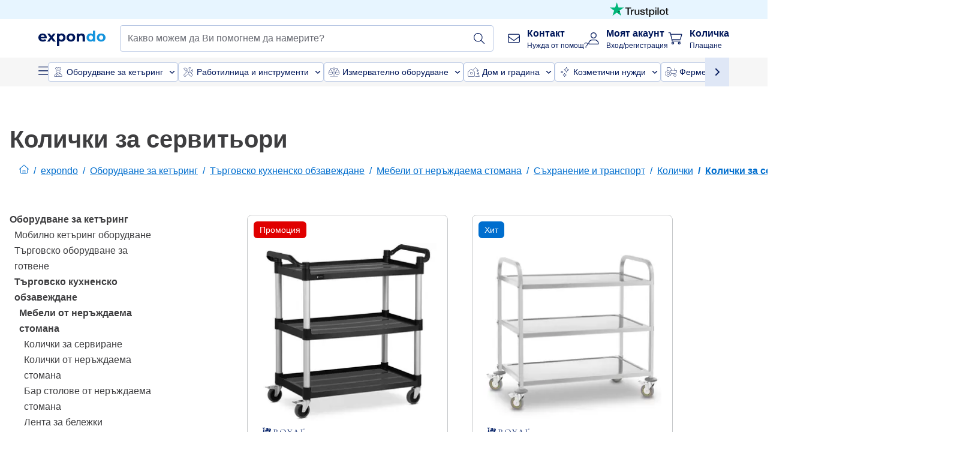

--- FILE ---
content_type: application/javascript; charset=UTF-8
request_url: https://www.expondo.bg/_nuxt/pages/_slug-0cd6a17.modern.js
body_size: 32600
content:
(window.webpackJsonp=window.webpackJsonp||[]).push([[224,9],{1338:function(e,t,r){"use strict";r.d(t,"a",function(){return n});var n={SMALL:"small",SMALL_PLUS:"smallPlus",MEDIUM:"medium",DEFAULT:"default"}},1339:function(e,t,r){"use strict";var n=r(7),l=r(0),o=r(1357),c=r.n(o);function d(e,t){var r=Object.keys(e);if(Object.getOwnPropertySymbols){var n=Object.getOwnPropertySymbols(e);t&&(n=n.filter(function(t){return Object.getOwnPropertyDescriptor(e,t).enumerable})),r.push.apply(r,n)}return r}function v(e){for(var t=1;t<arguments.length;t++){var r=null!=arguments[t]?arguments[t]:{};t%2?d(Object(r),!0).forEach(function(t){Object(n.a)(e,t,r[t])}):Object.getOwnPropertyDescriptors?Object.defineProperties(e,Object.getOwnPropertyDescriptors(r)):d(Object(r)).forEach(function(t){Object.defineProperty(e,t,Object.getOwnPropertyDescriptor(r,t))})}return e}var f=Object(l.b)({name:"DisplayHtmlDangerously",props:{htmlText:{type:String,required:!0}},setup:e=>({cleanHtml:Object(l.a)(()=>c()(e.htmlText,{allowedTags:c.a.defaults.allowedTags.concat(["img"]),allowedAttributes:v(v({},c.a.defaults.allowedAttributes),{},{img:["src","alt","title","width","height"],p:["class"],span:["class"]})}))})}),m=r(8),component=Object(m.a)(f,function(){var e=this,t=e._self._c;e._self._setupProxy;return t("div",{domProps:{innerHTML:e._s(e.cleanHtml)}})},[],!1,null,null,null);t.a=component.exports},1342:function(e,t,r){"use strict";r.d(t,"a",function(){return n});var n={TILE_MINI:"tile_mini",MINI:"mini",MEDIUM:"medium",RESPONSIVE:"responsive"}},1343:function(e,t,r){e.exports={}},1349:function(e,t){},1350:function(e,t){},1352:function(e,t,r){"use strict";r(24),r(12),r(29),r(13);var n=r(492),l={name:"SfCheckbox",directives:{focus:r(225).a},components:{SfIcon:n.a},model:{prop:"selected",event:"change"},props:{name:{type:String,default:""},value:{type:[String,Boolean],default:""},label:{type:String,default:""},hintMessage:{type:String,default:"Required."},required:{type:Boolean,default:!1},infoMessage:{type:String,default:""},errorMessage:{type:String,default:"This field is not correct."},valid:{type:Boolean,default:!0},disabled:{type:Boolean,default:!1},selected:{type:[Array,Boolean],default:()=>[]}},computed:{isChecked(){return"boolean"==typeof this.selected?this.selected:this.selected.includes(this.value)},computedMessageSlotName(){return this.messagesHandler("show-error-message","show-info-message",this.required?"show-hint-message":"")},computedMessage(){return this.messagesHandler(this.errorMessage,this.infoMessage,this.required?this.hintMessage:"")},computedMessageClass(){return this.messagesHandler("sf-checkbox__message--error","sf-checkbox__message--info",this.required?"sf-checkbox__message--hint":"")}},methods:{inputHandler(){if("boolean"==typeof this.selected)this.$emit("change",!this.selected);else{var e=[...this.selected];e.includes(this.value)?e=e.filter(e=>e!==this.value):e.push(this.value),this.$emit("change",e)}},messagesHandler(e,t,r){return this.errorMessage&&!this.valid?e:this.infoMessage&&this.valid?t:this.hintMessage?r:""}}},o=(r(1365),r(8)),component=Object(o.a)(l,function(){var e=this,t=e._self._c;return t("div",{staticClass:"sf-checkbox",class:{"is-active":e.isChecked,"is-disabled":e.disabled,"has-error":!e.valid,"is-required":e.required},attrs:{"data-testid":e.name}},[t("label",{staticClass:"sf-checkbox__container"},[t("input",{directives:[{name:"focus",rawName:"v-focus"}],staticClass:"sf-checkbox__input",attrs:{type:"checkbox",name:e.name,disabled:e.disabled},domProps:{value:e.value,checked:e.isChecked},on:{change:e.inputHandler}}),e._v(" "),e._t("checkmark",function(){return[t("span",{staticClass:"sf-checkbox__checkmark",class:{"sf-checkbox__checkmark is-active":e.isChecked}},[t("SfIcon",{class:{"display-none":!e.isChecked},attrs:{icon:"check",color:"white"}})],1)]},null,{isChecked:e.isChecked,disabled:e.disabled}),e._v(" "),e._t("label",function(){return[t("span",{staticClass:"sf-checkbox__label",class:{"display-none":!e.label}},[e._v(e._s(e.label))])]},null,{label:e.label,isChecked:e.isChecked,disabled:e.disabled})],2),e._v(" "),t("div",{staticClass:"sf-checkbox__message"},[t("transition",{attrs:{name:"sf-fade"}},[e.disabled?e._e():e._t(e.computedMessageSlotName,function(){return[t("div",{class:e.computedMessageClass},[e._v("\n          "+e._s(e.computedMessage)+"\n        ")])]},null,{computedMessage:e.computedMessage})],2)],1)])},[],!1,null,null,null);t.a=component.exports},1353:function(e,t){},1354:function(e,t){},1356:function(e,t,r){"use strict";var n=r(0),l=Object(n.b)({name:"ProductAnchorTitle",props:{title:{type:String,default:""},headerClass:{type:String,default:"text-EXPONDO-black"},isSmall:{type:Boolean,default:!1}}}),o=r(8),component=Object(o.a)(l,function(){var e=this,t=e._self._c;e._self._setupProxy;return t("h2",{staticClass:"font-bold lg:text-3xl text-EXPONDO-black",class:[e.headerClass,e.isSmall?"text-xs":"text-xl"]},[e._v("\n  "+e._s(e.title)+"\n")])},[],!1,null,null,null);t.a=component.exports},1358:function(e,t){},1362:function(e,t,r){"use strict";r.d(t,"a",function(){return n});var n={SMALL:"small",MEDIUM:"medium",DEFAULT:"default"}},1365:function(e,t,r){"use strict";r(1343)},1366:function(e,t,r){e.exports={}},1368:function(e,t,r){"use strict";r.r(t);r(24),r(29);var n=r(0),l=r(2),o=r(4),c=r(1338),d=Object(n.b)({name:"StrikethroughPrice",props:{price:{type:String,required:!0},isHiddenOnMobile:{type:Boolean,required:!1},size:{type:String,default:c.a.MEDIUM,validator:e=>Object.values(c.a).includes(e)}},setup(e){var t={[c.a.SMALL]:"text-sm",[c.a.MEDIUM]:"text-base"};return{secondaryPriceTextSize:Object(n.a)(()=>t[e.size])}}}),v=r(8),f=Object(v.a)(d,function(){var e=this,t=e._self._c;e._self._setupProxy;return t("span",{staticClass:"strikethrough-price line-through text-EXPONDO-black leading-6",class:[{"hidden md:block":e.isHiddenOnMobile},e.secondaryPriceTextSize],attrs:{"data-testid":"strikethroughPrice"}},[e._v("\n  "+e._s(e.price)+"\n")])},[],!1,null,null,null).exports,m=r(6),h=r(33),_=Object(n.b)({name:"ProductPricing",components:{StrikethroughPrice:f},props:{price:{type:Number,required:!0},priceBeforeDiscounts:{type:Number,default:null},shouldDisplayDiscount:{type:Boolean,default:!0},qty:{type:Number,default:1},showTotalPrice:{type:Boolean,default:!1},readOnly:{type:Boolean,required:!1},isActiveProduct:{type:Boolean,default:!1},isVerticalPrice:{type:Boolean,default:!1},isPriceCentered:{type:Boolean,default:!0},reversePrices:{type:Boolean,default:!1},size:{type:String,default:c.a.DEFAULT,validator:e=>Object.values(c.a).includes(e)},isImportantPrice:{type:Boolean,default:!1},thinFont:{type:Boolean,default:!1}},setup(e){var{countryLocalization:t}=Object(o.mb)(),r=Object(n.v)(),{getAdjustedSlug:d}=Object(o.ac)(),{i18n:v}=Object(l.useVSFContext)(),f=Object(n.a)(()=>t.value.currencyCode),_=Object(n.a)(()=>null!==e.priceBeforeDiscounts?e.showTotalPrice?e.priceBeforeDiscounts*e.qty:e.priceBeforeDiscounts:e.showTotalPrice?e.price*e.qty:e.price),O=Object(n.a)(()=>null!==e.priceBeforeDiscounts?e.price:null),y=Object(n.a)(()=>r.value.path===d(m.ROUTES.CART)),C=Object(n.a)(()=>null!==O.value&&e.shouldDisplayDiscount),x=Object(n.a)(()=>y.value&&!e.readOnly),P=Object(n.a)(()=>e.reversePrices&&C.value?v.n(O.value,"currency"):v.n(_.value,"currency")),S=Object(n.a)(()=>e.reversePrices?v.n(_.value,"currency"):v.n(O.value,"currency")),j={[c.a.SMALL]:"leading-6 text-sm",[c.a.SMALL_PLUS]:"text-xl",[c.a.MEDIUM]:"text-2xl",[c.a.DEFAULT]:"text-3xl"},w=Object(n.a)(()=>j[e.size]);return{currentPrice:_,oldPrice:O,isCart:y,SCHEMA_ITEM_PROP:h.SCHEMA_ITEM_PROP,priceCurrency:f,isDiscountDisplayed:C,primaryPrice:P,secondaryPrice:S,PRODUCT_PRICING_SIZE:c.a,primaryPriceSize:w,isStrikethrouhgPriceHiddenOnMobile:x}}}),O=Object(v.a)(_,function(){var e=this,t=e._self._c;e._self._setupProxy;return t("div",{staticClass:"product-pricing flex",class:{"flex-col gap-0":e.isVerticalPrice,"flex-col-reverse":e.isVerticalPrice,"gap-x-2 items-baseline flex-wrap":!e.isVerticalPrice,"items-center":e.isPriceCentered}},[t("span",{staticClass:"product-pricing__price",class:[{"text-EXPONDO-red":e.isDiscountDisplayed||e.isImportantPrice,"text-EXPONDO-black":!e.isDiscountDisplayed,"lg:text-center lg:order-first":!e.isVerticalPrice},e.thinFont?"font-normal":"font-bold",e.primaryPriceSize],attrs:{"data-testid":"productPricing"}},[e._v("\n    "+e._s(e.primaryPrice)+"\n  ")]),e._v(" "),e.isDiscountDisplayed?t("StrikethroughPrice",{class:[{"self-end":e.isVerticalPrice}],attrs:{"is-hidden-on-mobile":e.isStrikethrouhgPriceHiddenOnMobile,size:e.size,price:String(e.secondaryPrice)}}):e._e(),e._v(" "),e.isActiveProduct?t("div",[t("meta",{attrs:{itemprop:e.SCHEMA_ITEM_PROP.PRICE,content:e.currentPrice}}),e._v(" "),t("meta",{attrs:{itemprop:e.SCHEMA_ITEM_PROP.PRICE_CURRENCY,content:e.priceCurrency}})]):e._e()],1)},[],!1,null,null,null);t.default=O.exports},1373:function(e,t,r){"use strict";r(12),r(34),r(13);var n=r(0),l=r(491),o=r(33),c=Object(n.b)({name:"ReviewsStars",components:{ReviewRatingSchema:()=>r.e(175).then(r.bind(null,1969))},props:{rating:{type:[Number,String],default:0},showSchema:{type:Boolean,default:!1}},setup(e){var t=Object(n.a)(()=>Number(e.rating));return{MAX_POINTS_FOR_RATINGS:l.a,getStar:e=>t.value>=e?"iconify svg--star":t.value<e&&t.value>e-1?"iconify svg--star-half":t.value<e&&t.value<e-.5?"iconify svg--star-empty":void 0,SCHEMA_ITEM_PROP:o.SCHEMA_ITEM_PROP,SCHEMA_ITEM_TYPE:o.SCHEMA_ITEM_TYPE,ratingNumber:t}}}),d=r(8),component=Object(d.a)(c,function(){var e=this,t=e._self._c;e._self._setupProxy;return t("div",{staticClass:"justify-start flex"},[e._l(e.MAX_POINTS_FOR_RATINGS,function(r){return t("span",{key:"".concat(r,"-star"),staticClass:"mr-1 text-EXPONDO-gold",class:e.getStar(r)})}),e._v(" "),e.showSchema?t("ReviewRatingSchema",{attrs:{rating:e.ratingNumber}}):e._e()],2)},[],!1,null,null,null);t.a=component.exports},1377:function(e,t,r){e.exports={}},1379:function(e,t,r){"use strict";var n=r(0),l=r(181),o=r(1339),c=r(494),d=r(232),v=Object(n.b)({name:"BlogCard",components:{ImgView:l.a,DisplayHtmlDangerously:o.a,ExternalLink:d.a},props:{post:{type:Object,required:!0}},setup(e){var t=Object(n.a)(()=>Object(c.a)(e.post.createdAt)),r=Object(n.m)("");return Object(n.y)(()=>e.post,e=>{r.value=e.title}),{dateToDDMMYYYY:c.a,creationDate:t,blogPostKey:r}}}),f=(r(1399),r(8)),component=Object(f.a)(v,function(){var e=this,t=e._self._c;e._self._setupProxy;return t("ExternalLink",{attrs:{url:e.post.postLink,blank:!0}},[t("div",{staticClass:"h-36 lg:h-60 overflow-hidden rounded-md"},[t("ImgView",{key:e.blogPostKey,staticClass:"object-cover",attrs:{src:e.post.thumbnail,alt:e.post.title}})],1),e._v(" "),t("h3",{staticClass:"text-base text-EXPONDO-black pr-14 mt-3 sm:pr-0 lg:mt-5",domProps:{innerHTML:e._s(e.post.title)}}),e._v(" "),t("DisplayHtmlDangerously",{staticClass:"blog-card__excerpt my-3 text-xs lg:text-sm",attrs:{"html-text":e.post.excerpt}}),e._v(" "),t("p",{staticClass:"text-xs"},[e._v("\n    "+e._s(e.creationDate)+"\n    "+e._s(e.$t("blog-article-writer"))+"\n    "),t("strong",[e._v(e._s(e.post.author))])]),e._v(" "),t("span",{staticClass:"mt-4 text-EXPONDO-secondary underline text-sm font-semibold flex items-center gap-2"},[t("span",[e._v(e._s(e.$t("Read more")))]),e._v(" "),t("span",{staticClass:"iconify svg--chevron-right mt-0.5 text-base"})])],1)},[],!1,null,"b81d4c2a",null);t.a=component.exports},1381:function(e,t,r){"use strict";var n=r(0),l=r(1352),o=Object(n.b)({name:"CheckBox",components:{SfCheckbox:l.a},props:{isChecked:{type:Boolean,required:!0},isRectangular:{type:Boolean,default:!1}},setup:e=>({currentIconSrc:Object(n.a)(()=>e.isChecked?"/searchpage/filter-checked.svg":"/searchpage/filter-unchecked.svg")})}),c=(r(1412),r(8)),component=Object(c.a)(o,function(){var e=this,t=e._self._c;e._self._setupProxy;return t("div",{staticClass:"inline-block align-middle"},[e.isRectangular?t("SfCheckbox",{staticClass:"check-box__rectangular",attrs:{selected:e.isChecked},on:{change:function(t){return e.$emit("change")}}}):[t("img",{staticClass:"h-4 w-4",attrs:{alt:"",src:e.currentIconSrc}}),e._v(" "),t("input",{staticClass:"hidden",attrs:{type:"checkbox"},domProps:{checked:e.isChecked},on:{change:function(t){return e.$emit("change")}}})]],2)},[],!1,null,"7e5cadce",null);t.a=component.exports},1383:function(e,t,r){"use strict";r.d(t,"b",function(){return l}),r.d(t,"a",function(){return o});var n=e=>{var t;return null===(t=e.availability)||void 0===t?void 0:t.noChannel},l=e=>{var t;return null===(t=n(e))||void 0===t?void 0:t.availableQuantity},o=e=>{var t;return null===(t=n(e))||void 0===t?void 0:t.isOnStock}},1384:function(e,t,r){"use strict";var n=r(0),l=Object(n.b)({name:"PageTitle",props:{pageTitle:{type:String,required:!0}}}),o=r(8),component=Object(o.a)(l,function(){var e=this,t=e._self._c;e._self._setupProxy;return t("div",{staticClass:"pt-8 pb-4 text-center lg:pb-0 lg:text-left"},[t("h1",[e._v(e._s(e.pageTitle))])])},[],!1,null,null,null);t.a=component.exports},1390:function(e,t,r){e.exports={}},1391:function(e,t,r){e.exports={}},1392:function(e,t,r){e.exports={}},1393:function(e,t,r){e.exports={}},1394:function(e,t,r){e.exports={}},1395:function(e,t,r){e.exports={}},1396:function(e,t,r){e.exports={}},1397:function(e,t,r){e.exports={}},1398:function(e,t,r){e.exports={}},1399:function(e,t,r){"use strict";r(1366)},1400:function(e,t,r){e.exports={}},1401:function(e,t,r){e.exports={}},1405:function(e,t,r){"use strict";r.d(t,"a",function(){return n});var n={PRODUCT_DESCRIPTION:"product-description",PRODUCT_DETAILS:"product-details",TECHNICAL_DETAILS:"technical-details",RATING_REVIEWS:"rating-reviews",FAQ:"faq",ABOUT_BRAND:"about-brand",SIMILAR_PRODUCTS:"similar-products",RELATED_ACCESSORIES:"product-accessories",PARENTS_FOR_ACCESSORY:"parent-products-for-accessory",SIBLING_CATEGORIES:"sibling-categories"}},1408:function(e,t,r){"use strict";r(24),r(29);var n=r(0),l=r(129),o=r(487),c=r(4),d=r(1342),v="mini",f="medium",m="large",h=Object(n.b)({name:"ProductSlider",components:{SimpleCarousel:o.a},props:{sliderItems:{type:Array,default:()=>[]},hasControlsOutsideContainer:{type:Boolean,default:!1},isFullWidth:{type:Boolean,default:!1},perPage:{type:Number,default:4},prevArrowClass:{type:String,default:"left-0"},nextArrowClass:{type:String,default:"right-0"},size:{type:String,default:d.a.RESPONSIVE,validator:e=>Object.values(d.a).includes(e)},hasArrows:{type:Boolean,default:!0}},setup(e){var{isMobile:t}=Object(c.oc)(),{isMounted:r}=Object(c.fb)(),o=Object(n.a)(()=>"mx-auto".concat(e.isFullWidth?"":" lg:max-w-relatedProducts")),h=Object(n.a)(()=>e.size===d.a.MINI?v:e.size===d.a.MEDIUM||t.value||!r.value?f:m),_={[v]:150,[f]:229,[m]:337},O=Object(n.a)(()=>_[h.value]),y={[v]:16,[f]:16,[m]:30},C=Object(n.a)(()=>y[h.value]);return{LINK_TYPE:l.a,wrapperClasses:o,PRODUCT_CARD_SIZE:d.a,productSliderGap:C,productCardWidth:O}}}),_=r(8),component=Object(_.a)(h,function(){var e=this,t=e._self._c;e._self._setupProxy;return t("SimpleCarousel",{staticClass:"carousel",attrs:{"data-testid":"related-products-carousel","slider-items":e.sliderItems,"slide-class":"carousel__item","per-page":e.perPage,height:"100%","fixed-slide-width-value":e.productCardWidth,"wrapper-classes":e.wrapperClasses,gap:e.productSliderGap,"has-controls-outside-container":e.hasControlsOutsideContainer,"prev-arrow-class":e.prevArrowClass,"next-arrow-class":e.nextArrowClass,arrows:e.hasArrows},scopedSlots:e._u([{key:"default",fn:function(t){var{currentItem:r}=t;return[e._t("default",null,{currentItem:r})]}}],null,!0)})},[],!1,null,null,null);t.a=component.exports},1409:function(e,t,r){"use strict";r(12),r(34),r(13);var n=r(0),l=r(2),o=r(129),c=r(180),d=r(1428),v=r(1429),f=r(1363),m=r(1413),h=r(1367),_=r(1362),O=r(1338),y=r(4),C=r(1461),x=Object(n.b)({name:"MediumProductCard",components:{CustomLink:c.a,TwicpicsImage:f.a,ProductCardBadges:d.default,ProductCardPricing:v.a,ProductAverageReview:()=>r.e(162).then(r.bind(null,1960)),EnergyRating:()=>r.e(144).then(r.bind(null,1924))},props:{title:{type:String,required:!0},link:{type:String,required:!0},price:{type:Number,required:!0},discountedPrice:{type:Number,default:null},last30DaysPrice:{type:Number,default:null},sku:{type:String,required:!0},reviewsCount:{type:Number,default:0},rating:{type:Number,default:0},image:{type:String,default:""},tags:{type:Array,default:()=>[]},brand:{type:String,default:""},energyRating:{type:Object,default:()=>null},currency:{type:String,required:!0},categories:{type:[Object,String],required:!0},productBoxTypeTag:{type:String,required:!0}},setup(e,t){var{emit:r}=t,{$tagManager:c}=Object(y.cb)(),{i18n:d}=Object(l.useVSFContext)(),v=Object(n.a)(()=>Object(C.a)(e.discountedPrice,e.price)),f=Object(n.a)(()=>{var t;return null===(t=e.tags)||void 0===t?void 0:t.length}),x=Object(n.a)(()=>Object(m.a)({averageRating:e.rating,count:e.reviewsCount})),P=Object(n.a)(()=>"".concat(e.title," - ").concat(d.t("Product Image")));return{LINK_TYPE:o.a,ratingToShow:x,showCardBadge:f,imageAlt:P,MEDIUM_CARD:h.a,ENERGY_RATING_SIZE:_.a,PRODUCT_PRICING_SIZE:O.a,onClick:()=>{r("product-clicked"),c.events.triggerClickProductBoxTags({boxType:e.productBoxTypeTag,product:{sku:e.sku,name:e.title,currency:e.currency,discountedPrice:v.value,brand:e.brand,price:e.price,categories:e.categories}})}}}}),P=r(8),component=Object(P.a)(x,function(){var e=this,t=e._self._c;e._self._setupProxy;return t("div",{staticClass:"flex flex-col justify-between gap-1 h-full w-full text-EXPONDO-black relative overflow-hidden"},[t("CustomLink",{attrs:{url:e.link,type:e.LINK_TYPE.NoStyle},on:{"link-click":e.onClick}},[t("div",{staticClass:"flex flex-col gap-1"},[t("TwicpicsImage",{attrs:{src:e.image,alt:e.imageAlt,width:e.MEDIUM_CARD.IMAGE_WIDTH,height:e.MEDIUM_CARD.IMAGE_HEIGHT}}),e._v(" "),t("div",{staticClass:"h-7"},[t("LazyHydrate",{attrs:{never:""}},[e.showCardBadge?t("ProductCardBadges",{attrs:{tags:e.tags}}):e._e()],1)],1),e._v(" "),t("div",{staticClass:"h-6.5"},[t("LazyHydrate",{attrs:{never:""}},[e.rating?t("ProductAverageReview",{attrs:{rating:e.ratingToShow,"is-card-reviews":!0}}):e._e()],1)],1),e._v(" "),t("div",{staticClass:"h-16"},[t("p",{staticClass:"line-clamp-3 text-sm font-semibold"},[e._v("\n          "+e._s(e.title)+"\n        ")])])],1)]),e._v(" "),e.energyRating?t("EnergyRating",{attrs:{"energy-rating":e.energyRating,size:e.ENERGY_RATING_SIZE.MEDIUM}}):e._e(),e._v(" "),t("CustomLink",{attrs:{url:e.link,type:e.LINK_TYPE.NoStyle},on:{"link-click":e.onClick}},[t("ProductCardPricing",{attrs:{price:e.price,"discounted-price":e.discountedPrice,"last30-days-price":e.last30DaysPrice,size:e.PRODUCT_PRICING_SIZE.MEDIUM}})],1)],1)},[],!1,null,null,null);t.a=component.exports},1412:function(e,t,r){"use strict";r(1377)},1414:function(e,t,r){"use strict";r.d(t,"a",function(){return n});var n=()=>(new Date).getFullYear()-2008},1417:function(e,t,r){"use strict";var n=r(0),l=r(4),o=r(137),c=r(45),d=r(213),v=Object(n.b)({name:"TrustPilotCarousel",setup(){var{languageAndCountry:e,language:t}=Object(l.mb)(),{showTrustPilotWidget:r}=Object(l.nc)();return{languageAndCountry:e,TRUSTPILOT_CAROUSEL_WIDGET_HEIGHT:o.c,TRUSTPILOT_MINI_CAROUSEL_WIDGET_HEIGHT:o.g,TRUSTPILOT_CAROUSEL_STARS_RATING:d.a,trustpilotWidgetCaruselId:c.trustpilotWidgetCaruselId,trustpilotWidgetMiniCaruselId:c.trustpilotWidgetMiniCaruselId,showTrustPilotWidget:r,language:t}}}),f=r(8),component=Object(f.a)(v,function(){var e=this,t=e._self._c;e._self._setupProxy;return e.showTrustPilotWidget?t("div",{staticClass:"w-full px-5 lg:py-10"},[t("client-mobile-only",[t("trustbox",{staticClass:"lg:hidden w-full",attrs:{"template-id":e.trustpilotWidgetMiniCaruselId,"style-height":e.TRUSTPILOT_MINI_CAROUSEL_WIDGET_HEIGHT,locale:e.languageAndCountry,"review-languages":e.language,stars:e.TRUSTPILOT_CAROUSEL_STARS_RATING}})],1),e._v(" "),t("client-desktop-only",[t("trustbox",{staticClass:"w-full hidden lg:block",attrs:{"template-id":e.trustpilotWidgetCaruselId,"style-height":e.TRUSTPILOT_CAROUSEL_WIDGET_HEIGHT,locale:e.languageAndCountry,"review-languages":e.language,stars:e.TRUSTPILOT_CAROUSEL_STARS_RATING}})],1)],1):e._e()},[],!1,null,null,null);t.a=component.exports},1425:function(e,t,r){"use strict";r(26);var n=r(7),l=r(301),o=r(0),c=r(1326),d=r(504),v=r(507),f=r(69),m=r(2),h=r(4),_=r(14),O=Object(o.b)({name:"ClearRefinements",components:{AisClearRefinements:l.b},setup(){var e=Object(o.v)(),{$tagManager:t}=Object(h.cb)(),{getCurrentPageType:r}=Object(h.tb)(),{getters:{currentCategoryName:n}}=Object(h.t)(),l=r(),c=l===_.D.CATEGORY_LISTING,d=c?n.value:"",v=c?e.value.params.slug:"";return{resetFilters:e=>{t.events.triggerClearAllFiltersParameters({categoryPath:v,categoryName:d,listingType:l}),e()}}}}),y=(r(1435),r(8)),C=Object(y.a)(O,function(){var e=this,t=e._self._c;e._self._setupProxy;return t("ais-clear-refinements",{scopedSlots:e._u([{key:"default",fn:function(r){var{refine:n}=r;return[t("button",{staticClass:"ais-ClearRefinements-button",on:{click:function(t){return e.resetFilters(n)}}},[e._v("\n      "+e._s(e.$t("Clear filters"))+"\n    ")])]}}])})},[],!1,null,null,null).exports,x=r(304),P=Object(o.b)({name:"ModalHeading",components:{CloseButton:x.a},props:{title:{type:String,default:""},description:{type:String,default:""},level:{type:Number,default:2},hasIconClose:{type:Boolean,default:!0},titleInCapitals:{type:Boolean,default:!0}},setup:e=>({headingTitle:Object(o.a)(()=>e.titleInCapitals?e.title.toUpperCase():e.title)})}),S=Object(y.a)(P,function(){var e=this,t=e._self._c;e._self._setupProxy;return t("div",{staticClass:"heading"},[t("div",{staticClass:"flex justify-between items-center truncate lg:pb-4"},[e._t("title",function(){return[t("h".concat(e.level),{tag:"component",staticClass:"heading__title mr-2 truncate",class:e.level>1&&"h".concat(e.level)},[e._v("\n        "+e._s(e.headingTitle)+"\n      ")])]}),e._v(" "),e.hasIconClose?t("CloseButton",{on:{click:function(t){return e.$emit("clickCloseIcon")}}}):e._e()],2),e._v(" "),e._t("description",function(){return[e.description?t("div",{staticClass:"heading__description"},[e._v("\n      "+e._s(e.description)+"\n    ")]):e._e()]})],2)},[],!1,null,null,null).exports,j=r(30),w=(e,t)=>e.path===j.k.FACTORY_SECONDS?1:t.path===j.k.FACTORY_SECONDS?-1:e.name>t.name?1:e.name<t.name?-1:0,T=Object(o.b)({name:"CurrentRefinementLabel",props:{refinement:{type:Object,required:!0},createUrl:{type:Function,required:!0}},setup(e,t){var{emit:r}=t,{getAlgoliaFilterName:n}=Object(h.e)(),l=Object(o.v)(),{$tagManager:c}=Object(h.cb)(),{getCurrentPageType:d}=Object(h.tb)(),{getters:{currentCategoryName:v}}=Object(h.t)(),f=d(),m=f===_.D.CATEGORY_LISTING?l.value.params.slug:"",O=f===_.D.CATEGORY_LISTING?v.value:"";return{currentRefinementLabel:Object(o.a)(()=>n(e.refinement.label,e.refinement.attribute)),refinementUrl:Object(o.a)(()=>e.createUrl(e.refinement)),shouldHideLabel:Object(o.a)(()=>e.refinement.attribute===j.a.AVG_RATING&&e.refinement.value===j.t),onClick:()=>{r("refine",e.refinement),c.events.triggerClearSingleFiltersParameter({filterName:e.refinement.label,filterValue:e.refinement.value,categoryPath:m,categoryName:O,listingType:f})}}}}),A=Object(y.a)(T,function(){var e=this,t=e._self._c;e._self._setupProxy;return e.shouldHideLabel?e._e():t("span",{staticClass:"flex items-center gap-1.5"},[t("span",{staticClass:"ais-CurrentRefinements-categoryLabel"},[e._v("\n    "+e._s(e.currentRefinementLabel)+"\n  ")]),e._v(" "),t("button",{attrs:{"aria-label":e.$t("Remove filter")},on:{click:function(t){return t.preventDefault(),e.onClick.apply(null,arguments)}}},[t("span",{staticClass:"iconify svg--close text-EXPONDO-primary-10 rounded-full text-xs"})])])},[],!1,null,null,null),E=A.exports,R={name:"CustomHierarchicalMenuList",props:{items:{type:Array,required:!0},level:{type:Number,default:0},refine:{type:Function,required:!0}},setup(e){var{callClickFilterEvent:t}=Object(h.G)();return{handleClick:r=>{var n=r.isRefined?_.M.FILTER_UNSELECT:_.M.FILTER_SELECT;t({filterInteraction:n,filterSection:_.D.HIERARCHICAL_TREE,filterName:r.label,filterValue:r.value}),e.refine(r.value)}}}},k=Object(y.a)(R,function(){var e=this,t=e._self._c;return t("ul",{class:["ais-HierarchicalMenu-list",e.level>0&&"ais-HierarchicalMenu-list--child","ais-HierarchicalMenu-list--lvl".concat(e.level)]},e._l(e.items,function(r){return t("li",{key:r.value,class:["ais-HierarchicalMenu-item",r.data&&"ais-HierarchicalMenu-item--parent",r.isRefined&&"ais-HierarchicalMenu-item--selected"]},[t("a",{staticClass:"ais-HierarchicalMenu-link",attrs:{href:"#"},on:{click:function(t){return t.preventDefault(),e.handleClick(r)}}},[t("span",{staticClass:"ais-HierarchicalMenu-label"},[e._v(e._s(r.label))]),e._v(" "),t("span",{staticClass:"ais-HierarchicalMenu-count"},[e._v(e._s(r.count))])]),e._v(" "),r.data&&r.data.length>0?t("CustomHierarchicalMenuList",{attrs:{items:r.data,level:e.level+1,refine:e.refine}}):e._e()],1)}),0)},[],!1,null,null,null).exports,I=Object(o.b)({name:"CustomCurrentRefinements",components:{AisCurrentRefinements:l.d,AisHierarchicalMenu:l.e,CurrentRefinementLabel:E,CustomHierarchicalMenuList:k},setup(){var{isOnSearchPage:e,isOnInternalCmsPage:t}=Object(h.hb)();return{CATEGORIES_ATTRIBUTES:j.h,isOnSearchPage:e,isOnInternalCmsPage:t,getCustomCategoryTreeOrder:w}}}),D=(r(1436),Object(y.a)(I,function(){var e=this,t=e._self._c;e._self._setupProxy;return t("div",[t("ais-current-refinements",{scopedSlots:e._u([{key:"default",fn:function(r){var{items:n,createURL:l}=r;return[t("ul",{staticClass:"ais-CurrentRefinements-list"},e._l(n,function(r){return t("li",{key:r.attribute,staticClass:"ais-CurrentRefinements-item flex flex-wrap"},e._l(r.refinements,function(e){return t("CurrentRefinementLabel",{key:[e.attribute,e.type,e.value,e.operator].join(":"),staticClass:"ais-CurrentRefinements-category h-7 py-0.5 px-2 mr-2 mb-1",attrs:{refinement:e,"create-url":l},on:{refine:function(e){return r.refine(e)}}})}),1)}),0)]}}])}),e._v(" "),e.isOnSearchPage||e.isOnInternalCmsPage?t("ais-hierarchical-menu",{staticClass:"mt-8",attrs:{attributes:e.CATEGORIES_ATTRIBUTES,"sort-by":e.getCustomCategoryTreeOrder},scopedSlots:e._u([{key:"default",fn:function(e){var{items:r,refine:n}=e;return[t("CustomHierarchicalMenuList",{attrs:{items:r,refine:n}})]}}],null,!1,3245587809)}):e._e()],1)},[],!1,null,"25f2e4b6",null).exports),N=r(6),L=Object(o.b)({name:"SearchFiltersHeader",components:{AisStats:l.q,ClearRefinements:C,AisSearchBox:l.n,CustomCurrentRefinements:D},setup(){var e=Object(o.w)(),{isFiltering:t}=Object(h.e)(),{getAdjustedSlug:r}=Object(h.ac)(),{isOnSearchPage:n,isOnInternalCmsPage:l}=Object(h.hb)(),c=Object(o.m)({name:"",url:""});return{isFiltering:t,isOnSearchPage:n,isOnInternalCmsPage:l,goToSearchPage:()=>{e.push(r(N.ROUTES.SEARCH))},updateSearch:(e,t)=>{e||(c.value.name=""),e.length<j.u||(t(e),c.value={name:e,url:""})},currentValue:c,MAX_LENGTH_FOR_SEARCH_INPUT:j.r}}}),M=(r(1437),Object(y.a)(L,function(){var e=this,t=e._self._c;e._self._setupProxy;return t("div",{staticClass:"search-filters-header"},[e.isOnSearchPage||e.isOnInternalCmsPage?t("ais-search-box",{staticClass:"mb-4",scopedSlots:e._u([{key:"default",fn:function(r){var{refine:n}=r;return[t("form",{staticClass:"ais-SearchBox-form"},[t("button",{staticClass:"ais-SearchBox-submit !z-10",attrs:{type:"submit","aria-label":e.$t("Submit search"),title:e.$t("Searchbox submit title")}},[t("span",{staticClass:"iconify svg--search text-EXPONDO-primary-80"})]),e._v(" "),t("input",{staticClass:"ais-SearchBox-input",attrs:{type:"search",maxlength:e.MAX_LENGTH_FOR_SEARCH_INPUT,placeholder:e.$t("Searchbox placeholder"),"aria-label":e.$t("Searchbox placeholder")},domProps:{value:e.currentValue.name},on:{input:function(t){var r;return e.updateSearch(null==t||null===(r=t.currentTarget)||void 0===r?void 0:r.value,n)}}}),e._v(" "),e.currentValue.name?t("button",{staticClass:"right-2 top-1/2 -translate-y-1/2 absolute",attrs:{title:e.$t("Searchbox reset title"),"aria-label":e.$t("Close")},on:{click:function(t){return e.updateSearch("",n)}}},[t("span",{staticClass:"iconify svg--close text-EXPONDO-primary-60 pr-0.5"})]):e._e()])]}}],null,!1,4160751736)}):e._e(),e._v(" "),t("ais-stats",{scopedSlots:e._u([{key:"default",fn:function(r){var{instantSearchInstance:n}=r;return t("span",{},[e.isFiltering(n.indexName,n.renderState)?t("span",{staticClass:"search-filters-header__title flex justify-between text-sm mb-3"},[t("span",{staticClass:"self-center"},[e._v(e._s(e.$t("Filtering by")))]),e._v(" "),t("ClearRefinements")],1):e._e()])}}])}),e._v(" "),t("CustomCurrentRefinements")],1)},[],!1,null,"4a06cbd1",null).exports),B=r(147),F=r(231),U=(r(130),r(409)),H=Object(o.b)({name:"CurrencyInput",props:{value:{type:Number,default:null},placeholder:{type:Number,default:null},disabled:{type:Boolean,default:!1}},setup(e,t){var{emit:r}=t,{currencyCode:n}=Object(h.mb)(),{i18n:l}=Object(m.useVSFContext)(),c=Object(o.m)(e.value),d=Object(o.m)(!1);Object(o.y)(()=>e.value,e=>{c.value=e});var v=e=>{r("input",e)},f=Object(o.a)(()=>Object(U.a)(e.placeholder,{i18n:l,currencyCode:n.value})),_=Object(o.a)(()=>d.value?c.value:Object(U.a)(c.value,{i18n:l,currencyCode:n.value})),O=Object(o.a)(()=>d.value?"number":"text");return{inputValue:c,inputType:O,emitInput:v,onInput:function(e){var t=parseInt(e)||null;c.value=t,v(t)},onFocus:function(){d.value=!0},onBlur:function(){d.value=!1},formattedValue:_,formattedPlaceholder:f}}}),G=(r(1438),Object(y.a)(H,function(){var e=this,t=e._self._c;e._self._setupProxy;return t("input",{staticClass:"currency-input rounded-md border-solid border border-EXPONDO-grey-20 px-1 py-0.5 placeholder:text-EXPONDO-grey-60",attrs:{type:e.inputType,placeholder:e.formattedPlaceholder,disabled:e.disabled,inputmode:"numeric"},domProps:{value:e.formattedValue},on:{input:function(t){return e.onInput(t.target.value)},focus:e.onFocus,blur:e.onBlur}})},[],!1,null,"469caac0",null).exports),z=Object(o.b)({name:"RangeInput",components:{CurrencyInput:G},props:{currentRange:{type:Object,required:!0},maxRange:{type:Object,required:!0},disabled:{type:Boolean,default:!1},rangeLabels:{type:Object,default:()=>({})}},setup(e,t){var{emit:r}=t,n=Object(o.a)(()=>e.currentRange.min===e.maxRange.min?null:e.currentRange.min),l=Object(o.a)(()=>e.currentRange.max===e.maxRange.max?null:e.currentRange.max),c=Object(o.m)(0);var d=Object(B.debounce)(function(e){c.value+=1,r("input",e)},F.a.NUMBER_INPUT);return{setMin:function(t){var r,n,l=null!=t?t:e.maxRange.min;l=Math.min(l,null!==(r=e.currentRange.max)&&void 0!==r?r:-1/0),l=Math.max(l,e.maxRange.min);var o=null!==(n=e.currentRange.max)&&void 0!==n?n:e.maxRange.min;d({min:l,max:o})},setMax:function(t){var r,n,l=null!=t?t:e.maxRange.max;l=Math.max(l,null!==(r=e.currentRange.min)&&void 0!==r?r:1/0),l=Math.min(l,e.maxRange.max);var o=null!==(n=e.currentRange.min)&&void 0!==n?n:e.maxRange.min;d({min:o,max:l})},minValue:n,maxValue:l,indexKey:c}}}),V=Object(y.a)(z,function(){var e=this,t=e._self._c;e._self._setupProxy;return t("div",{staticClass:"range-input flex justify-between"},[t("CurrencyInput",{key:"min-".concat(e.indexKey),staticClass:"w-24",attrs:{placeholder:e.maxRange.min,value:e.minValue,disabled:e.disabled,"aria-label":e.rangeLabels.min},on:{input:function(t){return e.setMin(t)}}}),e._v(" "),t("CurrencyInput",{key:"max-".concat(e.indexKey),staticClass:"w-24 text-right",attrs:{placeholder:e.maxRange.max,value:e.maxValue,disabled:e.disabled,"aria-label":e.rangeLabels.max},on:{input:function(t){return e.setMax(t)}}})],1)},[],!1,null,null,null).exports,X=r(1531),$=r.n(X),W=(r(1532),r(1533),Object(o.b)({name:"RangeSlider",components:{VueSlider:$.a},props:{currentRange:{type:Object,required:!0},maxRange:{type:Object,required:!0},disabled:{type:Boolean,default:!1}},setup(e,t){var{emit:r}=t,n=Object(o.m)(null);function l(e){return{min:e[0],max:e[1]}}return{rangeArray:Object(o.a)(()=>{var t,r;return[null!==(t=e.currentRange.min)&&void 0!==t?t:e.maxRange.min,null!==(r=e.currentRange.max)&&void 0!==r?r:e.maxRange.max]}),onInput:function(e){r("input",l(e))},onEnd:function(){var t,o=null===(t=n.value)||void 0===t?void 0:t.getValue(),c=o?l(o):e.maxRange;r("end",c)},customMaxRange:Object(o.a)(()=>{var t=e.maxRange.min,r=e.maxRange.max;return t===r&&(r+=1),{min:t,max:r}}),sliderRef:n}}})),Y=(r(1439),Object(y.a)(W,function(){var e=this,t=e._self._c;e._self._setupProxy;return t("div",[t("VueSlider",{ref:"sliderRef",attrs:{value:e.rangeArray,min:e.customMaxRange.min,max:e.customMaxRange.max,"drag-on-click":!0,contained:!0,silent:!0,disabled:e.disabled,"dot-attrs":{"aria-label":e.$t("Adjust value")},tooltip:"none"},on:{change:function(t){return e.onInput(t)},"drag-end":function(t){return e.onEnd(t)}}})],1)},[],!1,null,"29c6b98d",null).exports);function Q(e,t){var r=Object.keys(e);if(Object.getOwnPropertySymbols){var n=Object.getOwnPropertySymbols(e);t&&(n=n.filter(function(t){return Object.getOwnPropertyDescriptor(e,t).enumerable})),r.push.apply(r,n)}return r}function K(e){for(var t=1;t<arguments.length;t++){var r=null!=arguments[t]?arguments[t]:{};t%2?Q(Object(r),!0).forEach(function(t){Object(n.a)(e,t,r[t])}):Object.getOwnPropertyDescriptors?Object.defineProperties(e,Object.getOwnPropertyDescriptors(r)):Q(Object(r)).forEach(function(t){Object.defineProperty(e,t,Object.getOwnPropertyDescriptor(r,t))})}return e}var Z=Object(o.b)({name:"PricePickerInner",components:{RangeInput:V,RangeSlider:Y},props:{currentRefinement:{type:Object,required:!0},maxRange:{type:Object,required:!0},canRefine:{type:Boolean,default:!0}},setup(e,t){var{emit:r}=t,{currentRefinement:n}=Object(o.q)(e),l=Object(o.m)(f()),{i18n:c}=Object(m.useVSFContext)(),{callClickFilterEvent:d}=Object(h.G)(),v=Object(o.a)(()=>c.t("Price"));function f(){var t=e.maxRange.min,r=n.value.min;r&&r>t&&(t=r);var l=e.maxRange.max,o=n.value.max;return o&&o<l&&(l=o),{min:t,max:l}}function O(e){l.value=e}return Object(o.y)(n,()=>{l.value=f()}),{localRange:l,onSliderInput:function(e){O(e)},handleRefinement:function(e){O(e),function(e){r("refine",e)}(e),d({filterInteraction:_.M.FILTER_SELECT,filterSection:_.D.PRICE_RANGE,filterName:v.value,filterValue:K({},l.value)})}}}}),J=Object(y.a)(Z,function(){var e=this,t=e._self._c;e._self._setupProxy;return t("div",{staticClass:"flex flex-col gap-3"},[t("RangeInput",{attrs:{"current-range":e.localRange,"max-range":e.maxRange,"range-labels":{min:e.$t("Minimum price"),max:e.$t("Maximum price")},disabled:!e.canRefine},on:{input:function(t){return e.handleRefinement(t)}}}),e._v(" "),t("RangeSlider",{staticClass:"px-0.5",attrs:{"current-range":e.localRange,"max-range":e.maxRange,disabled:!e.canRefine},on:{input:function(t){return e.onSliderInput(t)},end:function(t){return e.handleRefinement(t)}}})],1)},[],!1,null,null,null).exports,ee=Object(o.b)({name:"PricePicker",components:{AisRangeInput:l.k,PricePickerInner:J},setup:()=>({ALGOLIA_ATTRIBUTE:j.a})}),te=Object(y.a)(ee,function(){var e=this,t=e._self._c;e._self._setupProxy;return t("ais-range-input",{attrs:{attribute:e.ALGOLIA_ATTRIBUTE.PRICE},scopedSlots:e._u([{key:"default",fn:function(e){var{currentRefinement:r,range:n,refine:l,canRefine:o}=e;return[t("PricePickerInner",{attrs:{"current-refinement":r,"max-range":n,"can-refine":o},on:{refine:function(e){return l(e)}}})]}}])})},[],!1,null,null,null).exports,ae=(r(18),r(1381)),re=Object(o.b)({name:"FacetCount",props:{item:{type:Object,required:!0}}}),se=Object(y.a)(re,function(){var e=this,t=e._self._c;e._self._setupProxy;return t("span",{staticClass:"float-right px-1.5 rounded text-xs leading-4 p-px",class:[e.item.isRefined?"text-EXPONDO-white bg-EXPONDO-primary-80":"bg-EXPONDO-grey-5"]},[e._v("\n  "+e._s(e.item.count.toLocaleString())+"\n")])},[],!1,null,null,null).exports,ie=r(1373),ne=r(491),le=Object(o.b)({name:"RatingMenuInner",components:{CheckBox:ae.a,FacetCount:se,ReviewsStars:ie.a},props:{items:{type:Array,required:!0},refine:{type:Function,required:!0}},setup(e){var{i18n:t}=Object(m.useVSFContext)(),{callClickFilterEvent:r}=Object(h.G)(),n=Object(o.a)(()=>t.t("Ratings"));return{filteredItems:Object(o.a)(()=>e.items.filter(e=>e.value!==j.x&&0!==e.count)),minRating:ne.b.toString(),maxRating:ne.a.toString(),handleChange:t=>{var l=t.isRefined?_.M.FILTER_UNSELECT:_.M.FILTER_SELECT;r({filterInteraction:l,filterSection:_.D.RATINGS,filterName:n.value,filterValue:t.value}),e.refine(t.value)}}}}),oe=Object(y.a)(le,function(){var e=this,t=e._self._c;e._self._setupProxy;return t("ul",{staticClass:"ml-0 flex flex-col gap-2"},e._l(e.filteredItems,function(r){return t("li",{key:r.value,staticClass:"list-none text-EXPONDO-grey"},[t("label",{staticClass:"cursor-pointer leading-relaxed flex justify-between items-center",class:{"font-bold":r.isRefined}},[t("div",{staticClass:"flex items-center gap-1"},[t("CheckBox",{attrs:{"is-checked":r.isRefined},on:{change:function(t){return e.handleChange(r)}}}),e._v(" "),r.value!==e.minRating?t("span",{staticClass:"flex items-center flex-wrap"},[t("ReviewsStars",{attrs:{rating:r.value}}),e._v(" "),r.value!==e.maxRating?t("span",{staticClass:"text-sm leading-4 whitespace-nowrap"},[e._v("\n            "+e._s(e.$t("and Up"))+"\n          ")]):e._e()],1):t("span",{staticClass:"text-sm"},[e._v("\n          "+e._s(e.$t("All reviewed products"))+"\n        ")])],1),e._v(" "),t("FacetCount",{attrs:{item:r}})],1)])}),0)},[],!1,null,null,null).exports,ce=Object(o.b)({name:"RatingMenu",components:{AisRatingMenu:l.l,RatingMenuInner:oe},setup:()=>({ALGOLIA_ATTRIBUTE:j.a,MAX_STARS:j.t})}),ue=Object(y.a)(ce,function(){var e=this,t=e._self._c;e._self._setupProxy;return t("ais-rating-menu",{attrs:{attribute:e.ALGOLIA_ATTRIBUTE.AVG_RATING,max:e.MAX_STARS},scopedSlots:e._u([{key:"default",fn:function(e){var{items:r,refine:n}=e;return[t("RatingMenuInner",{attrs:{items:r,refine:n}})]}}])})},[],!1,null,null,null).exports,de=(r(24),r(29),Object(o.b)({name:"CheckboxPickerOption",components:{CheckBox:ae.a,FacetCount:se},props:{checkboxItem:{type:Object,required:!0},refine:{type:Function,required:!0},translateAttributes:{type:Boolean,default:!1},facet:{type:String,required:!0}},setup(e){var{getAlgoliaFilterName:t}=Object(h.e)(),{callClickFilterEvent:r}=Object(h.G)(),n=Object(o.a)(()=>t(e.checkboxItem.value));return{refinementListItemLabel:n,handleChange:t=>{var l=e.checkboxItem.isRefined?_.M.FILTER_UNSELECT:_.M.FILTER_SELECT;r({filterInteraction:l,filterSection:e.facet,filterName:n.value.toString(),filterValue:t.value}),e.refine(t.value)}}}})),pe=Object(y.a)(de,function(){var e=this,t=e._self._c;e._self._setupProxy;return t("label",{staticClass:"cursor-pointer leading-relaxed",class:{"font-bold":e.checkboxItem.isRefined}},[t("CheckBox",{attrs:{"is-checked":e.checkboxItem.isRefined},on:{change:function(t){return e.handleChange(e.checkboxItem)}}}),e._v(" "),t("span",{staticClass:"text-sm"},[e._v("\n    "+e._s(e.refinementListItemLabel)+"\n  ")]),e._v(" "),t("FacetCount",{attrs:{item:e.checkboxItem}})],1)},[],!1,null,null,null).exports,ve=r(31),ge=Object(o.b)({name:"CheckboxPicker",components:{CheckboxPickerOption:pe},props:{items:{type:Array,required:!0},refine:{type:Function,required:!0},facet:{type:String,required:!0}},setup(e){var{isActiveCampaignLabel:t}=Object(h.kc)();return{filteredItems:Object(o.a)(()=>e.items.filter(e=>e.value.includes(ve.CAMPAIGN_INDICATOR)?t(e.value):e))}}}),be=Object(y.a)(ge,function(){var e=this,t=e._self._c;e._self._setupProxy;return t("ul",{staticClass:"ml-0"},e._l(e.filteredItems,function(r){return t("li",{key:r.value,staticClass:"list-none text-EXPONDO-grey"},[t("CheckboxPickerOption",{attrs:{refine:e.refine,"checkbox-item":r,facet:e.facet}})],1)}),0)},[],!1,null,null,null).exports,fe=Object(o.b)({name:"CustomRefinementList",components:{AisRefinementList:l.m,PricePicker:te,RatingMenu:ue,CheckboxPicker:be},props:{facet:{type:String,required:!0},hideTitle:{type:Boolean,default:!1}},setup(e){var{i18n:t}=Object(m.useVSFContext)();return{refinementListTitle:Object(o.a)(()=>e.facet===j.a.BRAND?t.t("brand"):e.facet===j.a.AVG_RATING?t.t("Ratings"):e.facet===j.a.PRICE?t.t("Price"):e.facet),ALGOLIA_ATTRIBUTE:j.a}}}),me=Object(y.a)(fe,function(){var e=this,t=e._self._c;e._self._setupProxy;return t("ais-refinement-list",{attrs:{attribute:e.facet},scopedSlots:e._u([{key:"default",fn:function(r){var{items:n,refine:l}=r;return[t("div",{directives:[{name:"show",rawName:"v-show",value:n.length,expression:"items.length"}],staticClass:"pb-5"},[e.hideTitle?e._e():t("div",{staticClass:"font-medium border-b mb-2"},[t("span",[e._v(e._s(e.refinementListTitle))])]),e._v(" "),e.facet===e.ALGOLIA_ATTRIBUTE.PRICE?t("PricePicker"):e.facet===e.ALGOLIA_ATTRIBUTE.AVG_RATING?t("RatingMenu"):t("CheckboxPicker",{attrs:{items:n,refine:l,facet:e.facet}})],1)]}}])})},[],!1,null,null,null).exports,he=(r(12),r(40),r(156),r(13),e=>{var t=[];return Object.entries(e).forEach(e=>{var r,[n,l]=e;j.m.includes(n)||t.push([n,null===(r=Object.values(l))||void 0===r?void 0:r.reduce((e,t)=>e+t)])}),t.sort((a,b)=>b[1]-a[1]).splice(0,j.q).map(e=>e[0])}),_e=Object(o.b)({name:"SearchFiltersBody",components:{CustomRefinementList:me},setup:()=>({TOP_STATIC_FACETS:j.z,extractDynamicFacets:he})}),Oe=Object(y.a)(_e,function(){var e=this,t=e._self._c;e._self._setupProxy;return t("div",{staticClass:"search-filters-body"},e._l(e.TOP_STATIC_FACETS,function(e){return t("CustomRefinementList",{key:e.attribute,attrs:{facet:e.attribute,"hide-title":e.hideTitle}})}),1)},[],!1,null,null,null).exports,ye=(r(34),Object(o.b)({name:"SideCategories",components:{SideCategory:()=>r.e(178).then(r.bind(null,1974))},setup(){var{categories:e}=Object(h.t)();return{topCategory:Object(o.a)(()=>{var t;return null===(t=e.value)||void 0===t?void 0:t[0]})}}})),Ce=Object(y.a)(ye,function(){var e=this,t=e._self._c;e._self._setupProxy;return e.topCategory?t("div",e._l(e.topCategory.children,function(e){return t("SideCategory",{key:e.slug,attrs:{category:e}})}),1):e._e()},[],!1,null,null,null).exports,xe=Object(o.b)({name:"SearchFilters",components:{SideCategories:Ce,SearchFiltersBody:Oe,SearchFiltersHeader:M},setup(){var{isOnSearchPage:e}=Object(h.hb)(),{isNewCategoryTree:t}=Object(h.t)();return{showSideCategories:Object(o.a)(()=>!e.value&&!t.value)}}}),Pe=Object(y.a)(xe,function(){var e=this,t=e._self._c;e._self._setupProxy;return t("div",{staticClass:"search-filters text-EXPONDO-grey"},[t("SearchFiltersHeader"),e._v(" "),e.showSideCategories?t("SideCategories"):e._e(),e._v(" "),t("SearchFiltersBody",{staticClass:"mt-5"})],1)},[],!1,null,null,null).exports,Se=Object(o.b)({name:"FilterModal",components:{SearchFilters:Pe,ModalHeading:S,AisStats:l.q,ClearRefinements:C},setup(){var{isFilterModalOpen:e,toggleFilterModal:t}=Object(h.rc)(),{isMobile:r}=Object(h.oc)(),n=Object(o.a)(()=>e.value&&r.value);return Object(o.y)(n,e=>{e?document.body.classList.add("overflow-y-hidden"):document.body.classList.remove("overflow-y-hidden")}),{isFilterModalOpen:e,toggleFilterModal:t}}}),je=(r(1440),Object(y.a)(Se,function(){var e=this,t=e._self._c;e._self._setupProxy;return t("div",{staticClass:"flex flex-col bg-EXPONDO-white w-full h-full top-0 transition-[left] fixed z-50 overflow-y-auto px-6 py-10 lg:static lg:z-auto lg:overflow-y-visible lg:p-0",class:e.isFilterModalOpen?"left-0":"-left-full"},[t("ModalHeading",{staticClass:"border-b-2 border-EXPONDO-grey-20 lg:hidden",attrs:{title:e.$t("Filter")},on:{clickCloseIcon:e.toggleFilterModal}}),e._v(" "),t("SearchFilters",{staticClass:"flex-grow overflow-y-auto my-10 lg:my-0 lg:overflow-y-visible"}),e._v(" "),t("ais-stats",{staticClass:"lg:hidden",scopedSlots:e._u([{key:"default",fn:function(r){var{nbHits:n}=r;return t("button",{staticClass:"btn bg-EXPONDO-gold text-EXPONDO-primary py-3 w-full font-medium rounded",on:{click:e.toggleFilterModal}},[t("span",[e._v(e._s(e.$tc("View n products",n,{count:n})))])])}}])}),e._v(" "),t("div",{staticClass:"pt-4 text-center lg:hidden"},[t("ClearRefinements")],1)],1)},[],!1,null,"2a72b6e5",null).exports),we=r(499),Te=(r(11),r(114),r(134)),Ae=e=>{var t=Object(f.a)(e);return j.y.map(r=>{var n,l,o;return r.value||(r.value=t),r.value.includes(t)||(r.value=(n=t,l=r.value,o="",o="newest"===l?"_eval(inStock:true):desc,releaseDate:desc":l.split(Te.TYPESENSE_SORTING_TYPE_SPLIT).join(":").toLowerCase(),"".concat(n,"/sort/").concat(o))),e&&(r.label=e.t(r.label).toString()),r})},Ee=Object(o.b)({name:"SearchResultsTopSkeleton",setup(){var{isOnInternalCmsPage:e}=Object(h.hb)();return{isOnInternalCmsPage:e}}}),Re=Object(y.a)(Ee,function(){var e=this,t=e._self._c;e._self._setupProxy;return t("div",{staticClass:"mt-4 mb-12"},[t("div",{staticClass:"lg:flex block"},[e.isOnInternalCmsPage?e._e():t("skeleton-loader",{staticClass:"w-full lg:block hidden",attrs:{height:"26px",width:"400px"}}),e._v(" "),t("skeleton-loader",{staticClass:"w-full lg:hidden block mb-6",attrs:{height:"26px",width:"410px","item-classes":"mx-auto"}}),e._v(" "),t("skeleton-loader",{staticClass:"w-full lg:block hidden",attrs:{height:"38px",width:"45%","item-classes":"lg:ml-auto"}}),e._v(" "),t("div",{staticClass:"lg:hidden grid grid-cols-2 gap-4 ml-6 px-4"},[t("skeleton-loader",{attrs:{height:"38px"}}),e._v(" "),t("skeleton-loader",{attrs:{height:"38px"}})],1)],1)])},[],!1,null,null,null).exports,ke=Object(o.b)({name:"SearchResultsInner",components:{CategoryBreadcrumbs:()=>r.e(137).then(r.bind(null,1959)),AisStats:l.q,AisSortBy:l.o,SearchResultsTopSkeleton:Re},props:{categoryFilter:{type:String,default:""},hits:{type:Array,required:!0},query:{type:String,required:!0},status:{type:String,required:!0},description:{type:String,default:""}},setup(e){var{i18n:t}=Object(m.useVSFContext)(),{toggleFilterModal:r}=Object(h.rc)(),{isOnSearchPage:n}=Object(h.hb)(),l=Object(o.a)(()=>e.status===j.e||e.status===j.c),{showCampaignInfo:c,campaignData:d}=Object(h.P)(),v=Object(o.a)(()=>{var e;return(null===(e=d.value)||void 0===e?void 0:e.banner)||null}),f=Object(o.a)(()=>{var e;return(null===(e=d.value)||void 0===e?void 0:e.title)||null}),_=Object(o.a)(()=>c.value&&v.value&&f.value);return{campaignData:d,sortingConfig:Ae(t),onFilterClick:()=>{r()},getCurrentFiltersCount:we.a,showSkeletonLoader:l,isCampaignAvaliable:_,campaignBanner:v,campaignTitle:f,isOnSearchPage:n}}}),Ie=(r(1441),Object(y.a)(ke,function(){var e=this,t=e._self._c;e._self._setupProxy;return t("div",[t("SearchResultsTopSkeleton",{directives:[{name:"show",rawName:"v-show",value:e.showSkeletonLoader,expression:"showSkeletonLoader"}]}),e._v(" "),t("div",{directives:[{name:"show",rawName:"v-show",value:!e.showSkeletonLoader,expression:"!showSkeletonLoader"}],staticClass:"search-results__top mt-4 mb-2 lg:mb-12",class:{"flex-wrap items-center":e.isCampaignAvaliable}},[e.isCampaignAvaliable?t("div",{staticClass:"basis-full grow block w-full lg:w-1/2 lg:basis-auto"},[t("render-content",{staticClass:"h-36 lg:h-48",attrs:{content:e.campaignBanner}})],1):e._e(),e._v(" "),t("div",{staticClass:"search-results__reminder grow lg:grow-0 px-4 lg:px-0",class:{"order-last lg:order-first":e.categoryFilter,"lg:order-first":e.isCampaignAvaliable}},[e.isCampaignAvaliable?t("div",{staticClass:"lg:max-w-sm"},[t("render-content",{attrs:{content:e.campaignTitle}})],1):e._e(),e._v(" "),e.description?t("p",{staticClass:"text-left"},[e._v("\n        "+e._s(e.description)+"\n      ")]):e._e(),e._v(" "),!e.categoryFilter&&e.isOnSearchPage?t("ais-stats",{scopedSlots:e._u([{key:"default",fn:function(r){var{nbHits:n}=r;return e.isCampaignAvaliable?t("p",{staticClass:"lg:text-left"},[e._v("\n          "+e._s(e.$t("product-count",{productCount:n}))+"\n        ")]):t("p",{},[t("span",[e._v(e._s(e.$tc("Number of Search Results",n,{count:n})))]),e._v(" "),e.query?t("span",{staticClass:"font-bold"},[e._v("\n            "+e._s(e.$t("Search Term:"))+" "+e._s(e.query)+"\n          ")]):e._e()])}}],null,!0)}):t("CategoryBreadcrumbs")],1),e._v(" "),e.hits.length>0?t("div",{staticClass:"search-results__toolboxes w-full lg:w-1/2 items-center leading-7 px-4",class:{"lg:w-auto lg:order-last lg:px-0":e.isCampaignAvaliable}},[t("div",{staticClass:"pr-2.5 w-1/2 lg:hidden"},[t("button",{staticClass:"search-results__filter-toolbox--mobile border font-semibold w-full",on:{click:e.onFilterClick}},[t("ais-stats",{scopedSlots:e._u([{key:"default",fn:function(r){var{instantSearchInstance:n}=r;return t("span",{},[e._v("\n              "+e._s(e.$t("Filter"))+" ("+e._s(e.getCurrentFiltersCount(n.indexName,n.renderState))+")\n            ")])}}],null,!1,3621264513)})],1)]),e._v(" "),t("div",{staticClass:"flex w-1/2 lg:w-auto"},[t("span",{staticClass:"hidden lg:inline text-rights self-center whitespace-nowrap"},[e._v("\n          "+e._s(e.$t("Sort by"))+":\n        ")]),e._v(" "),t("ais-sort-by",{staticClass:"pl-2.5 w-full",attrs:{items:e.sortingConfig}})],1)]):e._e()])],1)},[],!1,null,"4854cb3a",null).exports),De=r(183),Ne=r(3),Le=(r(28),r(1426)),Me="grid",Be=r(489);function Fe(e,t){var r=Object.keys(e);if(Object.getOwnPropertySymbols){var n=Object.getOwnPropertySymbols(e);t&&(n=n.filter(function(t){return Object.getOwnPropertyDescriptor(e,t).enumerable})),r.push.apply(r,n)}return r}function Ue(e){for(var t=1;t<arguments.length;t++){var r=null!=arguments[t]?arguments[t]:{};t%2?Fe(Object(r),!0).forEach(function(t){Object(n.a)(e,t,r[t])}):Object.getOwnPropertyDescriptors?Object.defineProperties(e,Object.getOwnPropertyDescriptors(r)):Fe(Object(r)).forEach(function(t){Object.defineProperty(e,t,Object.getOwnPropertyDescriptor(r,t))})}return e}var He=Object(o.b)({name:"ProductListing",components:{ProductCard:Le.a},props:{items:{type:Array,default:()=>[]},listType:{type:String,default:Me},query:{type:String,default:""}},setup(e,t){var{emit:r}=t,n=Object(o.v)(),{isOnSearchPage:l}=Object(h.hb)(),{callViewHitsEvent:c,callClickHitEvent:d}=Object(h.f)(),{priceGuaranteeUrl:v}=Object(h.Zb)(),{search:f,parcelDeliveryDate:_,freightDeliveryDate:O}=Object(h.Fb)(!0),y=n.value.params.slug||"",{callViewItemListEvent:C}=Object(h.xc)(e.items,{searchTerm:e.query,currentSlug:y});Object(o.i)(()=>{r("product-listing-shown",e.items),C(),l.value&&c(e.items)});var x=Object(o.a)(()=>e.listType===Me?"grid lg:grid":"grid lg:flex list"),P=Object(o.a)(()=>{return null==(t=e.items)?void 0:t.reduce((e,t)=>(t.objectID&&t.name&&t.price?e.push(Ue(Ue({},t),{},{price:t.basePrice||t.price,discountPrice:t.basePrice?t.price:void 0,last30DaysPrice:t.lowest30dPrice||null,hasDimensions:!!t.width&&!!t.height&&!!t.length,energyRatingDetails:Object(Be.a)({item:t})})):m.Logger.error("convertAlgoliaProductsToCardProducts","Product with missing attributes provided by Algolia :\n        objectId : ".concat(t.objectID,",\n        name: ").concat(t.name,",\n        price: ").concat(t.price,"\n        ")),e),[]);var t}),{search:S,masterProductLocalisedAttributes:j,masterProduct:w}=Object(h.Kb)(),T=Object(o.m)(null),{productBoxClickLocation:A}=Object(h.Eb)();return Object(m.onSSR)(Object(Ne.a)(function*(){yield f()})),{productListingDisplay:x,transformedProducts:P,onProductClicked:t=>{l.value&&d(t,e.query)},priceGuaranteeUrl:v,getDimensions:e=>({height:e.height,width:e.width,length:e.length,hasDimensions:e.hasDimensions}),parcelDeliveryDate:_,freightDeliveryDate:O,getProductAttributes:(link,e)=>{if(!w.value||w.value.sku!==e){var t={slug:link.slice(1)};clearTimeout(T.value),T.value=setTimeout(Object(Ne.a)(function*(){yield S(t)}),300)}},cancelDataFetching:()=>{clearTimeout(T.value)},attributesLocalized:j,productBoxClickLocation:A,getEnergyRating:Be.a}}}),qe=(r(1442),Object(y.a)(He,function(){var e=this,t=e._self._c;e._self._setupProxy;return t("div",{staticClass:"product-listing flex flex-col items-center gap-10 justify-center",class:e.productListingDisplay,attrs:{"data-testid":"ProductListingProductCardsList"}},e._l(e.transformedProducts,function(r){return t("LazyHydrate",{key:r.objectID,attrs:{"when-visible":""}},[t("ProductCard",{attrs:{"data-testid":"productListingProductCardsListItem",title:r.name,price:r.price||0,"discounted-price":r.discountPrice,"last30-days-price":r.last30DaysPrice,image:r.image,link:r.url,tags:r.tags,brand:r.brand,sku:r.objectID,"stock-count":r.stockCount,rating:r.avgRating,"reviews-count":r.reviewsCount,"price-guarantee-url":e.priceGuaranteeUrl,dimensions:e.getDimensions(r),"is-freight":r.isPackageTypeFreight,"parcel-delivery-date":e.parcelDeliveryDate,"freight-delivery-date":e.freightDeliveryDate,"key-facts":e.attributesLocalized?e.attributesLocalized.highlights:[],"release-date":r.releaseDate||"","energy-rating":e.getEnergyRating({item:r}),currency:r.priceCurrency,categories:r.categories,"product-box-type-tag":e.productBoxClickLocation},on:{"product-clicked":()=>e.onProductClicked(r),"title-hovered":t=>e.getProductAttributes(r.url,t),"title-leave":()=>e.cancelDataFetching()}})],1)}),1)},[],!1,null,null,null).exports),Ge=r(106),ze=Object(o.b)({name:"SearchResultsMainSkeleton",props:{areResultsAvailable:{type:Boolean,default:!1}}}),Ve=(r(1443),Object(y.a)(ze,function(){var e=this,t=e._self._c;e._self._setupProxy;return t("div",{staticClass:"search-results-main-skeleton flex"},[e.areResultsAvailable?t("div",{staticClass:"w-full"},[t("skeleton-loader",{staticClass:"product-listing flex flex-col items-center gap-10 justify-center grid lg:grid",attrs:{"number-of-items":24,height:"753px",width:"100%"}})],1):t("div",{staticClass:"w-full"},[t("skeleton-loader",{staticClass:"max-w-5xl gap-4 lg:gap-8 p-10 lg:px-32 lg:py-16 bg-EXPONDO-grey-5 mb-10 lg:mb-14 mx-auto",attrs:{height:"325px"}}),e._v(" "),t("div",{staticClass:"lg:block hidden"},[t("skeleton-loader",{staticClass:"mb-10",attrs:{width:"90%",height:"40px","item-classes":"mx-auto"}}),e._v(" "),t("skeleton-loader",{staticClass:"w-full flex justify-between mb-8",attrs:{"number-of-items":4,width:"22%",height:"222px"}}),e._v(" "),t("skeleton-loader",{staticClass:"w-full flex justify-between mb-24",attrs:{"number-of-items":4,width:"22%",height:"50px"}})],1),e._v(" "),t("div",{staticClass:"department-block lg:hidden block"},[t("skeleton-loader",{staticClass:"mb-6 lg:hidden block",attrs:{width:"90%",height:"160px","item-classes":"mx-auto"}}),e._v(" "),t("div",{staticClass:"grid grid-cols-2 gap-6 px-5 mb-12"},e._l(4,function(r){return t("div",{key:r,staticClass:"mb-4"},[t("skeleton-loader",{staticClass:"mb-6",attrs:{height:"118px"}}),e._v(" "),t("skeleton-loader",{attrs:{height:"50px"}})],1)}),0)],1)],1)])},[],!1,null,null,null).exports),Xe=r(488),$e=Object(o.b)({name:"PaginationWrapper",components:{AisPagination:l.j},setup:()=>({scrollUpToSearchResults:()=>{Object(Xe.a)("#layout")}})}),We=Object(y.a)($e,function(){var e=this,t=e._self._c;e._self._setupProxy;return t("ais-pagination",{attrs:{padding:2},on:{"page-change":e.scrollUpToSearchResults},scopedSlots:e._u([{key:"first",fn:function(r){var{createURL:n,isFirstPage:l,refine:o}=r;return[l?t("span",{staticClass:"ais-Pagination-link",attrs:{"aria-label":e.$t("First")}},[e._v(e._s(e.$t("First")))]):t("a",{staticClass:"ais-Pagination-link",attrs:{"aria-label":e.$t("First"),href:n(0)},on:{click:function(e){return e.preventDefault(),o(0)}}},[e._v(e._s(e.$t("First")))])]}},{key:"last",fn:function(r){var{isLastPage:n,createURL:l,refine:o}=r;return[n?t("span",{staticClass:"ais-Pagination-link",attrs:{"aria-label":"Last"}},[e._v(e._s(e.$t("Last")))]):t("a",{staticClass:"ais-Pagination-link",attrs:{"aria-label":"Last",href:l()},on:{click:function(e){return e.preventDefault(),o()}}},[e._v(e._s(e.$t("Last")))])]}},{key:"previous",fn:function(r){var{createURL:n,isFirstPage:l,refine:o}=r;return[l?t("button",{staticClass:"ais-Pagination-link iconify svg--chevron-left",attrs:{"aria-label":e.$t("Previous")}}):t("a",{staticClass:"ais-Pagination-link iconify svg--chevron-left",attrs:{"aria-label":e.$t("Previous"),href:n()},on:{click:function(e){return e.preventDefault(),o()}}})]}},{key:"next",fn:function(r){var{createURL:n,isLastPage:l,refine:o}=r;return[l?t("button",{staticClass:"ais-Pagination-link iconify svg--chevron-right",attrs:{"aria-label":e.$t("Next")}}):t("a",{staticClass:"ais-Pagination-link iconify svg--chevron-right",attrs:{"aria-label":e.$t("Next"),href:n(),"data-testid":"paginationNextPage"},on:{click:function(e){return e.preventDefault(),o()}}})]}}])})},[],!1,null,null,null).exports,Ye=Object(o.b)({name:"SearchResultsInner",components:{AisHitsPerPage:l.g,AisHits:l.f,PaginationWrapper:We,ProductListing:qe,NoResults:()=>r.e(155).then(r.bind(null,1945)),LazyHydrate:De.a,SearchResultsMainSkeleton:Ve,ProductGroupsSlider:()=>r.e(36).then(r.bind(null,802))},props:{categoryFilter:{type:String,default:""},hits:{type:Array,required:!0},query:{type:String,required:!0},status:{type:String,required:!0},productGroupItems:{type:Array,default:()=>[]},productGroupItemsTextColor:{type:String,default:"text-EXPONDO-black"},productGroupItemsBackgroundColor:{type:String,default:"bg-EXPONDO-grey-5"}},setup(e){var{i18n:t}=Object(m.useVSFContext)(),{loadComponent:r,internalCmsContent:n,canShowContent:l}=Object(h.db)(Ge.COMPONENTS.SHOP_BY_DEPARTMENT.SLUG),c=Object(o.a)(()=>e.status===j.e||e.status===j.c),d=Object(o.m)(Me);Object(o.i)(()=>{r()});var v=Object(o.a)(()=>e.productGroupItems.length>0);return{indexName:Object(f.a)(t),HITS_PER_PAGE_ITEMS:j.n,listType:d,departmentBlockContent:n,canShowContent:l,showSkeletonLoader:c,shouldShowProductGroupSlider:v}}}),Qe=Object(y.a)(Ye,function(){var e=this,t=e._self._c;e._self._setupProxy;return t("div",[t("SearchResultsMainSkeleton",{directives:[{name:"show",rawName:"v-show",value:e.showSkeletonLoader,expression:"showSkeletonLoader"}],attrs:{"are-results-available":e.hits.length>0}}),e._v(" "),t("div",{directives:[{name:"show",rawName:"v-show",value:!e.showSkeletonLoader,expression:"!showSkeletonLoader"}],attrs:{"data-insights-index":e.indexName}},[t("div",{staticClass:"result-list w-full flex flex-col gap-9"},[e.shouldShowProductGroupSlider?t("ProductGroupsSlider",{staticClass:"px-4 lg:px-0",attrs:{items:e.productGroupItems,"text-color":e.productGroupItemsTextColor,"background-color":e.productGroupItemsBackgroundColor}}):e._e(),e._v(" "),t("ais-hits",{scopedSlots:e._u([{key:"default",fn:function(r){var{items:n}=r;return t("div",{},[e.hits.length>0?t("ProductListing",{attrs:{items:n,"list-type":e.listType,query:e.query,"category-filter":e.categoryFilter},on:{"product-listing-shown":t=>e.$emit("product-listing-shown",t)}}):t("div",{staticClass:"flex flex-col items-center px-5"},[t("NoResults",{staticClass:"mb-10 lg:mb-14",attrs:{"search-term":e.query}}),e._v(" "),t("LazyHydrate",{attrs:{"when-idle":""}},[e.canShowContent?t("div",[t("render-content",{attrs:{content:e.departmentBlockContent}})],1):e._e()])],1)],1)}}])}),e._v(" "),e.hits.length>0?t("div",{staticClass:"pagination w-full flex justify-center lg:justify-between items-center my-10 px-10"},[t("PaginationWrapper"),e._v(" "),t("div",{staticClass:"pagination__hits-per-page hidden lg:flex lg:items-center"},[t("div",{staticClass:"pagination__hits-per-page__label text-EXPONDO-grey text-sm mr-2"},[e._v("\n            "+e._s(e.$t("Showing"))+"\n          ")]),e._v(" "),t("ais-hits-per-page",{attrs:{items:e.HITS_PER_PAGE_ITEMS,"data-testid":"searchPagePagination"}})],1)],1):e._e()],1)])],1)},[],!1,null,null,null).exports,Ke=r(1305),Ze=Object(o.b)({name:"VirtualSortBy",mixins:[Object(l.r)({connector:Ke.a})],props:{items:{type:Array,required:!0}},setup:e=>({widgetParams:Object(o.a)(()=>({items:e.items}))})}),Je=Object(y.a)(Ze,function(){var e=this._self._c;this._self._setupProxy;return e("div")},[],!1,null,null,null).exports,et=r(1303),tt=Object(o.b)({name:"VirtualRangeInput",mixins:[Object(l.r)({connector:et.a})],props:{attribute:{type:String,required:!0}},setup:e=>({widgetParams:Object(o.a)(()=>({attribute:e.attribute}))})}),at=Object(y.a)(tt,function(){var e=this._self._c;this._self._setupProxy;return e("div")},[],!1,null,null,null).exports,st=r(1304),it=Object(o.b)({name:"VirtualRatingMenu",mixins:[Object(l.r)({connector:st.a})],props:{attribute:{type:String,required:!0},max:{type:Number,required:!0}},setup:e=>({widgetParams:Object(o.a)(()=>({attribute:e.attribute,max:e.max}))})}),nt=Object(y.a)(it,function(){var e=this._self._c;this._self._setupProxy;return e("div")},[],!1,null,null,null).exports,lt=r(1327),ot=Object(o.b)({name:"VirtualPagination",mixins:[Object(l.r)({connector:lt.a})]}),ct=Object(y.a)(ot,function(){var e=this._self._c;this._self._setupProxy;return e("div")},[],!1,null,null,null).exports,ut=Object(o.b)({name:"SearchResults",components:{FilterModal:je,AisConfigure:l.c,AisStateResults:l.p,VirtualSortBy:Je,VirtualRangeInput:at,VirtualRatingMenu:nt,VirtualPagination:ct,SearchResultsTop:Ie,SearchResultsInner:Qe},props:{categoryFilter:{type:String,default:""},enableStateMapping:{type:Boolean,default:!1},description:{type:String,default:""},productGroupItems:{type:Array,default:()=>[]},productGroupItemsTextColor:{type:String,default:"text-EXPONDO-black"},productGroupItemsBackgroundColor:{type:String,default:"bg-EXPONDO-grey-5"}},setup(){var{i18n:e}=Object(m.useVSFContext)(),{hitsPerPageConfiguration:t}=Object(h.e)();return j.n.forEach(e=>{e.default=e.value===t.value}),{sortingConfig:Ae(e),hitsPerPageConfiguration:t,ALGOLIA_ATTRIBUTE:j.a,MAX_STARS:j.t}}}),pt=Object(y.a)(ut,function(){var e=this,t=e._self._c;e._self._setupProxy;return t("div",[t("ais-configure",{attrs:{filters:e.categoryFilter,hitsPerPage:e.hitsPerPageConfiguration,clickAnalytics:!0}}),e._v(" "),t("ais-state-results",{staticClass:"sticky -top-12 z-10 pb-[5px] bg-EXPONDO-white lg:static lg:bg-transparent lg:z-0 lg:p-0 lg:top-0",scopedSlots:e._u([{key:"default",fn:function(r){var{results:{hits:n,query:l},status:o}=r;return[t("SearchResultsTop",{attrs:{hits:n,query:l,status:o,"category-filter":e.categoryFilter,description:e.description}})]}}])}),e._v(" "),t("div",{staticClass:"flex gap-2"},[t("FilterModal",{staticClass:"lg:w-80"}),e._v(" "),t("ais-state-results",{staticClass:"w-full",scopedSlots:e._u([{key:"default",fn:function(r){var{results:{hits:n,query:l},status:o}=r;return[t("SearchResultsInner",{attrs:{hits:n,query:l,status:o,"category-filter":e.categoryFilter,"product-group-items":e.productGroupItems,"product-group-items-text-color":e.productGroupItemsTextColor,"product-group-items-background-color":e.productGroupItemsBackgroundColor}})]}}])})],1),e._v(" "),t("LazyHydrate",{attrs:{never:""}},[t("VirtualSortBy",{attrs:{items:e.sortingConfig}})],1),e._v(" "),t("LazyHydrate",{attrs:{never:""}},[t("VirtualRangeInput",{attrs:{attribute:e.ALGOLIA_ATTRIBUTE.PRICE}})],1),e._v(" "),t("LazyHydrate",{attrs:{never:""}},[t("VirtualRatingMenu",{attrs:{attribute:e.ALGOLIA_ATTRIBUTE.AVG_RATING,max:e.MAX_STARS}})],1),e._v(" "),t("LazyHydrate",{attrs:{never:""}},[t("VirtualPagination")],1)],1)},[],!1,null,null,null).exports,vt=r(505),gt=r(99),bt=r(498);function ft(e,t){var r=Object.keys(e);if(Object.getOwnPropertySymbols){var n=Object.getOwnPropertySymbols(e);t&&(n=n.filter(function(t){return Object.getOwnPropertyDescriptor(e,t).enumerable})),r.push.apply(r,n)}return r}var mt=Object(o.b)({name:"AlgoliaContainer",components:{SearchResults:pt,AisInstantSearchSsr:l.i},mixins:[Object(vt.a)()],props:{categoryFilter:{type:String,default:""},languageAndCountry:{type:String,default:null},enableStateMapping:{type:Boolean,default:!1},preFilter:{type:Object,default:()=>({})},description:{type:String,default:""},productGroupItems:{type:Array,default:()=>[]},productGroupItemsTextColor:{type:String,default:"text-EXPONDO-black"},productGroupItemsBackgroundColor:{type:String,default:"bg-EXPONDO-grey-5"}},data(){var e,t,r=Object(bt.a)(this.$props.languageAndCountry,gt.default),l={router:Object(v.b)(null!==(t=null===(e=this.$nuxt)||void 0===e?void 0:e.$router)&&void 0!==t?t:this.$router,true,r)};return this.enableStateMapping&&(l.stateMapping=Object(v.d)(r,this.preFilter)),function(e){for(var t=1;t<arguments.length;t++){var r=null!=arguments[t]?arguments[t]:{};t%2?ft(Object(r),!0).forEach(function(t){Object(n.a)(e,t,r[t])}):Object.getOwnPropertyDescriptors?Object.defineProperties(e,Object.getOwnPropertyDescriptors(r)):ft(Object(r)).forEach(function(t){Object.defineProperty(e,t,Object.getOwnPropertyDescriptor(r,t))})}return e}({},Object(c.a)({searchClient:Object(d.b)(this.$props.languageAndCountry),indexName:Object(f.a)(this.$i18n),$cloneComponent:v.a,routing:l}).data())},watch:{"instantsearch.helper.state.page"(e){var t=e+1;this.$emit("page-changed",t)}}}),ht=mt,_t=Object(y.a)(ht,function(){var e=this,t=e._self._c;e._self._setupProxy;return t("ais-instant-search-ssr",[t("SearchResults",{attrs:{"category-filter":e.categoryFilter,"enable-state-mapping":e.enableStateMapping,description:e.description,"product-group-items":e.productGroupItems,"product-group-items-text-color":e.productGroupItemsTextColor,"product-group-items-background-color":e.productGroupItemsBackgroundColor}})],1)},[],!1,null,null,null);t.a=_t.exports},1427:function(e,t,r){"use strict";var n=r(3),l=r(0),o=r(2),c=r(4),d=r(106),v=r(224),f=Object(l.b)({name:"MissingTranslationNotification",components:{RenderContent:v.default},setup(){var{loadComponent:e,canShowContent:t,internalCmsContent:r}=Object(c.db)(d.COMPONENTS.NOTIFICATION_BANNER.SLUG);return Object(o.onSSR)(Object(n.a)(function*(){yield e()})),{canShowContent:t,internalCmsContent:r}}}),m=r(8),component=Object(m.a)(f,function(){var e=this,t=e._self._c;e._self._setupProxy;return e.canShowContent?t("div",{staticClass:"missing-translation-notification w-full mx-auto"},[t("render-content",{attrs:{content:e.internalCmsContent}})],1):e._e()},[],!1,null,null,null);t.a=component.exports},1435:function(e,t,r){"use strict";r(1390)},1436:function(e,t,r){"use strict";r(1391)},1437:function(e,t,r){"use strict";r(1392)},1438:function(e,t,r){"use strict";r(1393)},1439:function(e,t,r){"use strict";r(1394)},1440:function(e,t,r){"use strict";r(1395)},1441:function(e,t,r){"use strict";r(1396)},1442:function(e,t,r){"use strict";r(1397)},1443:function(e,t,r){"use strict";r(1398)},1444:function(e,t,r){"use strict";r.d(t,"a",function(){return o}),r.d(t,"b",function(){return l});var n=r(0);const l=()=>{const{req:e}=Object(n.t)(),t=!(!e||!e.$vsfCache)&&e.$vsfCache.enabled;if(!e||!t)return{addTags:()=>{},clearTags:()=>{},getTags:()=>[],setTags:()=>{}};const r=e.$vsfCache;return{addTags:a=>a.forEach(a=>r.tagsSet.add(a)),clearTags:()=>r.tagsSet.clear(),getTags:()=>Array.from(r.tagsSet),setTags:a=>{const e=r.tagsSet,t=a(Array.from(e));e.clear(),t.forEach(a=>e.add(a))}}};var o,a;(a=o||(o={})).Product="P",a.Category="C",a.Attribute="A",a.Cart="B",a.Filter="F",a.Block="O",a.View="V"},1446:function(e,t,r){"use strict";r(1400)},1447:function(e,t,r){"use strict";r(1401)},1454:function(e,t,r){"use strict";var n=r(0),l=r(487),o=r(412),c=r(1379),d=Object(n.b)({name:"BlogSlider",components:{SimpleCarousel:l.a,BlogCard:c.a},props:{posts:{type:Array,default:()=>[]},showTitle:{type:Boolean,default:!0},showPaginationControls:{type:Boolean,default:!1}},setup(){var e={[o.c.SM]:{perPage:1.7},[o.c.MD]:{perPage:3},[o.c.LG]:{perPage:4}};return{SIMPLE_CAROUSEL_BREAKPOINTS:o.c,blogSliderBreakpointsConfig:e}}}),v=(r(1446),r(8)),component=Object(v.a)(d,function(){var e=this,t=e._self._c;e._self._setupProxy;return t("div",{staticClass:"blog-slider w-full"},[e.showTitle?t("h2",{staticClass:"font-open-sans text-xl lg:text-4xl sm:text-center text-EXPONDO-black"},[e._v("\n    "+e._s(e.$t("Get inspired with expondo blog"))+"\n  ")]):e._e(),e._v(" "),t("SimpleCarousel",{staticClass:"mt-6 lg:mt-20 lg:mb-24",class:{"mb-8":!e.showPaginationControls},attrs:{"slider-items":e.posts,"per-page":5,"fixed-slide-width-value":337,gap:20,arrows:!0,"wrapper-classes":"mx-auto",breakpoints:e.blogSliderBreakpointsConfig,"show-pagination-controls":e.showPaginationControls},scopedSlots:e._u([{key:"default",fn:function(e){var{currentItem:r}=e;return[t("BlogCard",{attrs:{post:r}})]}}])})],1)},[],!1,null,"6d227df4",null);t.a=component.exports},1455:function(e,t,r){"use strict";var n=r(0),l=r(1356),o=Object(n.b)({name:"FaqSection",components:{ProductAnchorTitle:l.a},props:{faq:{type:Array,required:!0}},setup(){var e=Object(n.m)(!1);return{showMore:e,showMaxItems:5,toggleShowMore:()=>{e.value=!e.value},hideExcessiveItems:t=>t>=5&&!e.value}}}),c=(r(1447),r(8)),component=Object(c.a)(o,function(){var e=this,t=e._self._c;e._self._setupProxy;return e.faq.length?t("section",{staticClass:"faq-section w-full my-8 lg:my-10",attrs:{id:"faq"}},[t("ProductAnchorTitle",{staticClass:"mb-4",attrs:{title:e.$t("Frequently asked questions")}}),e._v(" "),e._l(e.faq,function(r,n){return t("div",{key:n,staticClass:"rounded-lg",class:[{"invisible h-0 p-0":e.hideExcessiveItems(n),"p-4 mt-2 border":!e.hideExcessiveItems(n)}]},[t("h3",{staticClass:"mb-3 text-base text-EXPONDO-black"},[e._v("\n      "+e._s(r.question)+"\n    ")]),e._v(" "),t("p",{staticClass:"text-EXPONDO-grey"},[e._v("\n      "+e._s(r.answer)+"\n    ")])])}),e._v(" "),e.faq.length>=e.showMaxItems?t("button",{staticClass:"w-full mt-4 h-9 flex justify-center items-center bg-EXPONDO-grey-5 rounded-md",class:{hidden:e.faq.length<=e.showMaxItems},on:{click:e.toggleShowMore}},[t("span",{staticClass:"iconify svg--chevron-right text-secondary-100 w-fit before:rotate-90 before:block",class:[{"before:rotate-90":!e.showMore,"before:rotate-[-90deg]":e.showMore}]})]):e._e()],2):e._e()},[],!1,null,null,null);t.a=component.exports},1476:function(e,t,r){e.exports={}},1477:function(e,t,r){e.exports={}},1478:function(e,t,r){"use strict";r.d(t,"b",function(){return l}),r.d(t,"a",function(){return o});r(11),r(27);var n=r(19),l=e=>(null==e?void 0:e.replace(n.BWARE_PRODUCT_SKU_BEGINNING_CHARS,n.AWARE_PRODUCT_SKU_BEGINNING_CHARS))||"",o=e=>(null==e?void 0:e.replace(n.AWARE_PRODUCT_SKU_BEGINNING_CHARS,n.BWARE_PRODUCT_SKU_BEGINNING_CHARS))||""},1479:function(e,t,r){e.exports={}},1480:function(e,t,r){e.exports={}},1481:function(e,t,r){e.exports={}},1482:function(e,t,r){e.exports={}},1483:function(e,t,r){e.exports={}},1484:function(e,t,r){e.exports={}},1485:function(e,t,r){e.exports={}},1539:function(e,t,r){"use strict";r.d(t,"b",function(){return n}),r.d(t,"a",function(){return l});var n=5,l=["relatedCategories1","relatedCategories2","relatedCategories3"]},1540:function(e,t,r){"use strict";var n=r(7),l=r(0),o=r(38),c=r(39);function d(e,t){var r=Object.keys(e);if(Object.getOwnPropertySymbols){var n=Object.getOwnPropertySymbols(e);t&&(n=n.filter(function(t){return Object.getOwnPropertyDescriptor(e,t).enumerable})),r.push.apply(r,n)}return r}t.a=function(){var e=Object(o.a)(c.a.ALTERNATIVE_PRODUCTS_MODAL_MODULE_NAME);return function(e){for(var t=1;t<arguments.length;t++){var r=null!=arguments[t]?arguments[t]:{};t%2?d(Object(r),!0).forEach(function(t){Object(n.a)(e,t,r[t])}):Object.getOwnPropertyDescriptors?Object.defineProperties(e,Object.getOwnPropertyDescriptors(r)):d(Object(r)).forEach(function(t){Object.defineProperty(e,t,Object.getOwnPropertyDescriptor(r,t))})}return e}({isAlternativeProductsModalOpen:Object(l.a)(()=>null!==e.state.alternativeProductsModalState),openAlternativeProductsModal:function(){var t;null===(t=null==e?void 0:e.mutations)||void 0===t||t.setAlternativeProductsModalState({open:!0})},closeAlternativeProductsModal:function(){e.mutations.setAlternativeProductsModalState(null)}},e.mutations)}},1541:function(e,t,r){"use strict";r.d(t,"a",function(){return o});r(12),r(13);var n=r(410),l=r(230),o=e=>{if(!(e instanceof Date)||isNaN(e.getTime()))return{time:void 0,unit:void 0};var t=new Date,r=Math.floor((+t-+e)/1e3),o={time:0,unit:l.i.DAY},c=[{unit:l.i.YEAR,divisor:n.FULL_YEAR_IN_SECONDS},{unit:l.i.MONTH,divisor:n.FULL_MONTH_IN_SECONDS},{unit:l.i.DAY,divisor:n.FULL_DAY_IN_SECONDS}];for(var d of c){var v=Math.floor(r/d.divisor);if(v>=1){o={time:-v,unit:d.unit};break}}return o}},1542:function(e,t,r){"use strict";r.d(t,"a",function(){return d});var n=r(19),l=r(1478),o=r(63),c=r(330),d=e=>{var t=Object(o.a)(e,{attributeNames:[n.PRODUCT_ATTRIBUTES.NUMBER_OF_360_IMAGES]})[n.PRODUCT_ATTRIBUTES.NUMBER_OF_360_IMAGES]||0;if(!t||!e.sku)return null;var r=Object(c.a)(Object(l.b)(e.sku));return{numberOfImages:t,path:"".concat(r,"_photo_360_{index}")}}},1544:function(e,t,r){"use strict";var n=r(0),l=r(4),o=r(137),c=r(45),d=r(2),v=r(1414),f=Object(n.b)({name:"YearsOfExperience",setup(){var{i18n:e}=Object(d.useVSFContext)(),t=Object(v.a)();return{yearsOfExperience:e.t("number years of experience",{yearsOfExistence:t})}}}),m=r(8),h=Object(m.a)(f,function(){var e=this,t=e._self._c;e._self._setupProxy;return t("span",[e._v("\n  "+e._s(e.yearsOfExperience)+"\n")])},[],!1,null,null,null).exports;var _=r(180),O=r(129),y=Object(n.b)({name:"HeurekaWidget",components:{CustomLink:_.a},props:{options:{type:Object,required:!0}},setup:e=>(Object(n.i)(()=>{!function(e){if("undefined"!=typeof window&&!window._hwq){var{setKey:t,pushParams:r,scriptSrc:n}=e;window._hwq=window._hwq||[],window._hwq.push(["setKey",t]),window._hwq.push(r);var script=document.createElement("script");script.type="text/javascript",script.async=!0,script.src=n,document.head.appendChild(script)}}(e.options)}),{LINK_TYPE:O.a})}),C=(r(1584),Object(m.a)(y,function(){var e=this,t=e._self._c;e._self._setupProxy;return t("div",{staticClass:"w-72 lg:w-60 xl:w-80 2xl:w-96"},[t("div",{staticClass:"heureka-widget w-full hidden lg:block",attrs:{id:"showHeurekaBadgeHere-11"}}),e._v(" "),t("CustomLink",{staticClass:"lg:hidden",attrs:{url:e.options.reviewsPage,type:e.LINK_TYPE.NoStyle,blank:!0}},[t("img",{staticClass:"m-auto",attrs:{src:e.options.mobileBadgeSrc,alt:"h! OZ Logo"}})])],1)},[],!1,null,null,null).exports),x=r(274),P=Object(n.b)({name:"TrustedBy",components:{YearsOfExperience:h,HeurekaWidget:C},setup(){var{languageAndCountry:e,countryCode:t}=Object(l.mb)(),{showTrustPilotWidget:r}=Object(l.nc)(),d=Object(n.a)(()=>x.HEUREKA_WIDGET_DATA[t.value]),v=Object(n.a)(()=>!!d.value),f=Object(n.a)(()=>v.value?"lg:flex-wrap":"");return{languageAndCountry:e,showTrustPilotWidget:r,trustpilotMiniWidgetId:c.trustpilotMiniWidgetId,heurekaWidgetOptions:d,showHeurekaWidget:v,shouldWrapLayout:f,TRUSTPILOT_MINI_WIDGET_WIDTH:o.i,TRUSTPILOT_MINI_WIDGET_HEIGHT:o.h}}}),S=(r(1585),Object(m.a)(P,function(){var e=this,t=e._self._c;e._self._setupProxy;return t("div",{staticClass:"trusted-by-wrapper w-full p-10 wide-bg-EXPONDO-grey-5"},[t("div",{staticClass:"w-full flex-col md:flex-row justify-center items-center inline-flex"},[t("div",{staticClass:"w-80 md:w-full h-36 px-2.5 py-10 flex-col"},[t("div",{staticClass:"inline-flex md:w-full"},[t("div",{staticClass:"text-center text-EXPONDO-grey text-xl md:text-3xl font-bold leading-7 md:leading-10 uppercase md:w-full"},[e._v("\n          "+e._s(e.$t("Trusted by experts worldwide"))+"\n        ")])])])]),e._v(" "),t("div",{staticClass:"trusted-boxes w-full flex-col lg:flex-row justify-center items-center gap-9 inline-flex",class:e.shouldWrapLayout},[t("div",{staticClass:"h-48 md:h-40 px-5 py-10 bg-EXPONDO-white rounded shadow flex-col justify-center items-center flex float-left"},[t("div",{staticClass:"p-2.5 w-72 lg:w-60 xl:w-80 2xl:w-96 justify-center items-center gap-2.5 inline-flex"},[t("div",{staticClass:"text-center text-EXPONDO-grey text-xl font-bold leading-7 uppercase md:text-3xl"},[t("YearsOfExperience")],1)]),e._v(" "),t("div",{staticClass:"w-56 p-2.5 justify-center items-center gap-2.5 inline-flex"},[t("div",{staticClass:"text-center text-EXPONDO-grey text-base font-normal leading-relaxed"},[e._v("\n          "+e._s(e.$t("of ecommerce experience"))+"\n        ")])])]),e._v(" "),e.showTrustPilotWidget?t("div",[t("div",{staticClass:"h-48 md:h-40 bg-EXPONDO-white rounded shadow px-5 pt-9 pb-1 md:pt-5 md:pb-5"},[t("div",{staticClass:"w-72 lg:w-60 xl:w-80 2xl:w-96"},[t("client-only",[t("trustbox",{staticClass:"flex justify-center",attrs:{"template-id":e.trustpilotMiniWidgetId,locale:e.languageAndCountry,"style-width":e.TRUSTPILOT_MINI_WIDGET_WIDTH,"style-height":e.TRUSTPILOT_MINI_WIDGET_HEIGHT}})],1)],1)])]):t("a",{attrs:{href:"https://www.trustpilot.com/review/expondo.com",target:"_blank"}},[t("div",{staticClass:"h-48 md:h-40 px-5 py-10 bg-EXPONDO-white rounded shadow flex-col justify-center items-center"},[t("div",{staticClass:"w-72 lg:w-60 xl:w-80 2xl:w-96"},[e._m(0),e._v(" "),t("div",{staticClass:"justify-center items-center inline-flex w-full"},[t("div",{staticClass:"text-center text-EXPONDO-grey text-base font-normal leading-relaxed"},[e._v("\n              "+e._s(e.$t("shop rating on TrustPilot"))+"\n            ")])])])])]),e._v(" "),t("div",{staticClass:"h-48 md:h-40 px-5 py-10 bg-EXPONDO-white rounded shadow flex-col justify-center items-center flex float-left"},[t("div",{staticClass:"p-2.5 justify-center items-center gap-2.5 inline-flex"},[t("div",{staticClass:"text-center text-EXPONDO-grey text-xl font-bold leading-7 uppercase md:text-3xl"},[e._v("\n          "+e._s(e.$t("3 MILLION"))+"\n        ")])]),e._v(" "),t("div",{staticClass:"w-72 lg:w-60 xl:w-80 2xl:w-96 p-2.5 justify-center items-center gap-2.5 inline-flex"},[t("div",{staticClass:"text-center text-EXPONDO-grey text-base font-normal leading-relaxed"},[e._v("\n          "+e._s(e.$t("people bought our products"))+"\n        ")])])]),e._v(" "),e.showHeurekaWidget?t("div",{staticClass:"h-48 md:h-40 px-5 py-10 bg-EXPONDO-white rounded shadow flex-col justify-center items-center flex float-left"},[t("client-only",[t("HeurekaWidget",{attrs:{options:e.heurekaWidgetOptions}})],1)],1):e._e()])])},[function(){var e=this,t=e._self._c;e._self._setupProxy;return t("div",{staticClass:"flex inline-flex justify-center items-center pb-5 w-full"},[t("div",{staticClass:"pr-2 flex-col"},[t("div",{staticClass:"text-EXPONDO-grey text-xl md:text-3xl font-bold leading-7"},[e._v("\n                4.3\n              ")])]),e._v(" "),t("div",{staticClass:"flex-col text-EXPONDO-gold"},[t("div",{staticClass:"w-3.5 h-3.5 left-0 top-0 inline-flex"},[t("span",{staticClass:"iconify svg--star"})]),e._v(" "),t("div",{staticClass:"w-3.5 h-3.5 left-8 top-0 inline-flex"},[t("span",{staticClass:"iconify svg--star"})]),e._v(" "),t("div",{staticClass:"w-3.5 h-3.5 left-16 top-0 inline-flex"},[t("span",{staticClass:"iconify svg--star"})]),e._v(" "),t("div",{staticClass:"w-3.5 h-3.5 left-32 top-0 inline-flex"},[t("span",{staticClass:"iconify svg--star"})]),e._v(" "),t("div",{staticClass:"w-3.5 h-3.5 left-48 top-0 inline-flex"},[t("span",{staticClass:"iconify svg--star-half"})])])])}],!1,null,"17aa4c7f",null));t.a=S.exports},1549:function(e,t,r){"use strict";r(12),r(13);var n=r(0),l=r(182),o=r(4),c=Object(n.b)({name:"AnchorNavigationSectionWrapper",setup(e){var t=Object(n.m)(null),{setActiveSection:r,observerRootMargin:c}=Object(o.h)();return Object(l.useIntersectionObserver)(t,e=>{var t,[n]=e;if(n.isIntersecting){var l=null===(t=n.target)||void 0===t?void 0:t.getAttribute("id");r(l)}},{threshold:0,rootMargin:c.value}),{observerSection:t}}}),d=r(8),component=Object(d.a)(c,function(){var e=this,t=e._self._c;e._self._setupProxy;return t("div",{ref:"observerSection"},[e._t("default")],2)},[],!1,null,null,null);t.a=component.exports},1550:function(e,t,r){"use strict";var n=r(3),l=r(0),o=r(15),c=r(4),d=r(64),v=r(33),f=r(515),m=r(307),h=r(14),_=r(6),O=r(229),y=r(1540),C=r(1613),x=Object(l.b)({name:"AddToCart",components:{CustomButton:d.a,QuantitySelector:f.a,NotifyMe:C.a},props:{product:{type:Object,required:!0},productAdjustedForCart:{type:Object,default:()=>{}},hasQuantitySelector:{type:Boolean,default:!0},predefinedQuantity:{type:Number,default:null},isFloatingAddToCart:{type:Boolean,default:!1},hasInStockAlternativeProducts:{type:Boolean,default:!1}},setup(e){var{product:t}=Object(l.q)(e),r=Object(l.v)(),{slug:d}=r.value.params,f=Object(l.m)(1),{getAdjustedSlug:C}=Object(c.ac)(),x=Object(l.w)(),{countryCode:P}=Object(c.mb)(),{openAlternativeProductsModal:S}=Object(y.a)(),j=Object(l.a)(()=>e.predefinedQuantity||f.value),w=o.c.getSku(e.product),T=o.c.getName(e.product),A=o.c.getCoverImage(e.product),{getPriceInformation:E}=Object(c.Mb)(),{productPrice:R}=E(t),{availableQuantity:k,isQuantitySelectionPossible:I,addToCartButtonText:D}=Object(c.b)(d,w),{addQuantity:N}=Object(c.c)({sku:w,slug:d,productPrice:R.value,productName:T,productImage:A,isMainProduct:!0,addToCartText:D.value}),L=function(){var e=Object(n.a)(function*(){yield N(j.value,{shouldOpenCart:!0}),U(),x.push(C(_.ROUTES.CHECKOUT_ADDRESSES))});return function(){return e.apply(this,arguments)}}(),M=Object(l.a)(()=>!e.isFloatingAddToCart&&I.value),B=Object(l.a)(()=>e.hasInStockAlternativeProducts&&!e.isFloatingAddToCart&&!I.value),{isMounted:F}=Object(c.fb)(),U=()=>{f.value=1},H=Object(l.a)(()=>Object(m.a)(w)?v.SCHEMA_ITEM_TYPE.OFFER_PRE_ORDER:I.value?v.SCHEMA_ITEM_TYPE.OFFER_IN_STOCK:v.SCHEMA_ITEM_TYPE.OFFER_OUT_OF_STOCK),G=Object(O.a)(P.value);return{isMounted:F,initialQuantityToAdd:f,availableQuantity:k,onAddQuantity:()=>{N(j.value),U()},isQuantitySelectionPossible:I,addToCartButtonText:D,SCHEMA_ITEM_PROP:v.SCHEMA_ITEM_PROP,SCHEMA_ITEM_TYPE:v.SCHEMA_ITEM_TYPE,quantityChanged:e=>{f.value=e},schemaAvailabilityLink:H,productSku:w,EVENT_SOURCE:h.D,onBuyNow:L,canShowBuyNow:M,onExploreAlternatives:()=>{S()},canShowExploreAlternatives:B,checkoutIsDisabled:G}}}),P=x,S=r(8),component=Object(S.a)(P,function(){var e=this,t=e._self._c;e._self._setupProxy;return t("div",{staticClass:"product__add-to-cart gap-4",class:{"flex flex-col items-start":e.hasQuantitySelector}},[t("link",{attrs:{itemprop:e.SCHEMA_ITEM_PROP.AVAILABILITY,href:e.schemaAvailabilityLink}}),e._v(" "),e.isQuantitySelectionPossible&&e.hasQuantitySelector?t("div",[t("QuantitySelector",{staticClass:"w-44",attrs:{qty:e.initialQuantityToAdd,stock:e.availableQuantity,"has-controls":!0,"align-left":!0,"is-debounced":!1,sku:e.productSku,"triggered-in":e.EVENT_SOURCE.PDP,name:"".concat(e.productSku,"-add-to-cart-quantity-selector")},on:{input:e.quantityChanged}})],1):e._e(),e._v(" "),e.availableQuantity>0?t("CustomButton",{key:e.availableQuantity,staticClass:"w-full",attrs:{type:"primary","data-testid":e.isMounted&&"add-to-cart__button",text:e.$t("Add to cart"),disabled:!e.isQuantitySelectionPossible||e.checkoutIsDisabled},on:{click:e.onAddQuantity}}):t("NotifyMe",{attrs:{"product-sku":e.productSku}}),e._v(" "),e.canShowBuyNow?t("CustomButton",{staticClass:"w-full",attrs:{text:e.$t("Buy now"),type:"secondary","data-testid":e.isMounted&&"buy-now__button",size:"md",disabled:e.checkoutIsDisabled},on:{click:e.onBuyNow}}):e._e(),e._v(" "),e.canShowExploreAlternatives?t("CustomButton",{attrs:{text:e.$t("Explore alternative products"),type:"primary","data-testid":e.isMounted&&"explore-alternatives__button","data-gtm":"explore-alternatives__button"},on:{click:e.onExploreAlternatives}}):e._e()],1)},[],!1,null,null,null);t.a=component.exports},1551:function(e,t,r){"use strict";var n=r(0),l=r(2),o=r(33),c=Object(n.b)({name:"ReviewAuthor",props:{author:{type:String,default:""},timeAgo:{type:String,required:!0},source:{type:String,default:""},isTopReview:{type:Boolean,default:!1},showSchema:{type:Boolean,default:!0}},setup(e){var{i18n:t}=Object(l.useVSFContext)();return{reviewAuthor:Object(n.a)(()=>e.author||t.t("Anonymous")),SCHEMA_ITEM_TYPE:o.SCHEMA_ITEM_TYPE,SCHEMA_ITEM_PROP:o.SCHEMA_ITEM_PROP}}}),d=r(8),component=Object(d.a)(c,function(){var e=this,t=e._self._c;e._self._setupProxy;return t("div",{staticClass:"review__author"},[t("p",{class:{"text-xs leading-4":e.isTopReview}},[e.showSchema?t("span",{attrs:{itemprop:e.SCHEMA_ITEM_PROP.AUTHOR,itemscope:"",itemtype:e.SCHEMA_ITEM_TYPE.PERSON}},[t("strong",{attrs:{itemprop:e.SCHEMA_ITEM_PROP.NAME}},[e._v(e._s(e.reviewAuthor))])]):t("span",[t("strong",[e._v(e._s(e.reviewAuthor))])]),e._v(" "),t("span",{staticClass:"lg:block",class:{"mt-1":e.isTopReview}},[e._v(e._s(e.timeAgo))]),e._v(" "),e.source?t("span",{staticClass:"block text-sm mt-2 lg:mb-0 mb-3"},[e._v(e._s(e.source))]):e._e()])])},[],!1,null,null,null);t.a=component.exports},1552:function(e,t,r){"use strict";r(24),r(29);var n=r(0),l=r(181),o={SMALL:"small",MEDIUM:"medium"},c=Object(n.b)({name:"BrandImage",components:{ImgView:l.a},props:{brand:{type:Object,required:!0},size:{type:String,default:o.SMALL,validator:e=>Object.values(o).includes(e)}},setup(e){var t={[o.SMALL]:"w-32 h-16",[o.MEDIUM]:"w-72 h-32"},r=Object(n.a)(()=>"".concat(t[e.size]," object-contain"));return{componentSizeClasses:Object(n.a)(()=>t[e.size]),imageClasses:r,imageAlt:Object(n.a)(()=>"".concat(e.brand.name," logo"))}}}),d=r(8),component=Object(d.a)(c,function(){var e=this,t=e._self._c;e._self._setupProxy;return e.brand.logo?t("div",{class:e.componentSizeClasses},[t("ImgView",{attrs:{"img-classes":e.imageClasses,src:e.brand.logo,alt:e.imageAlt}})],1):e._e()},[],!1,null,null,null);t.a=component.exports},1553:function(e,t,r){"use strict";r.d(t,"a",function(){return f});var n,l=r(99),o=r(22),c=null!==(n=l.default.getLanguageAndCountryByCountryCode(o.countryCodes.GB))&&void 0!==n?n:"",d=(o.countryCodes.FR,r(19)),v=r(63),f=(e,t)=>{var r=Object(v.a)(e,{attributeNames:[d.PRODUCT_ATTRIBUTES.VIDEO],languageAndCountry:t})[d.PRODUCT_ATTRIBUTES.VIDEO]||Object(v.a)(e,{attributeNames:[d.PRODUCT_ATTRIBUTES.VIDEO],languageAndCountry:c})[d.PRODUCT_ATTRIBUTES.VIDEO];return r?{link:"https://www.youtube.com/embed/".concat(r),thumbnail:"https://img.youtube.com/vi/".concat(r,"/0.jpg")}:null}},1580:function(e,t,r){"use strict";r(1476)},1581:function(e,t,r){"use strict";r(1477)},1582:function(e,t,r){"use strict";r(1479)},1583:function(e,t,r){"use strict";r(1480)},1584:function(e,t,r){"use strict";r(1481)},1585:function(e,t,r){"use strict";r(1482)},1586:function(e,t,r){"use strict";r(1483)},1587:function(e,t,r){"use strict";r(1484)},1588:function(e,t,r){"use strict";r(1485)},1611:function(e,t,r){"use strict";var n=r(3),l=(r(12),r(34),r(11),r(28),r(65),r(495),r(13),r(0)),o=r(2),c=r(1444),d=r(15),v=r(415),f=r(4),m=(r(26),e=>{var t;return"EX2"===(null===(t=null==e?void 0:e.sku)||void 0===t?void 0:t.slice(0,3))}),h=r(1427),_=r(31),O=e=>({limit:_.RELATED_PRODUCT_LIMIT,ids:Object.values(e).map(e=>e.id)}),y=r(33),C=r(183),x=r(508),P=Object(l.b)({name:"ProductTitle",components:{SfHeading:x.a},props:{productTitle:{type:String,required:!0}},setup:()=>({SCHEMA_ITEM_PROP:y.SCHEMA_ITEM_PROP})}),S=(r(1581),r(8)),j=Object(S.a)(P,function(){var e=this,t=e._self._c;e._self._setupProxy;return t("div",{staticClass:"product__header",attrs:{itemprop:e.SCHEMA_ITEM_PROP.NAME}},[t("SfHeading",{staticClass:"sf-heading--no-underline",attrs:{title:e.productTitle,level:1}})],1)},[],!1,null,"e0b7ef48",null).exports,w=Object(l.b)({name:"ProductDetailsSection",components:{LazyHydrate:C.a,ProductAverageReview:()=>r.e(162).then(r.bind(null,1960)),ProductTitle:j,ProductAttributeWrapper:()=>r.e(161).then(r.bind(null,1961))},props:{product:{type:Object,required:!0},attributesLocalized:{type:Object,required:!0}},setup:e=>({productTitle:Object(l.a)(()=>d.c.getName(e.product))})}),T=Object(S.a)(w,function(){var e=this,t=e._self._c;e._self._setupProxy;return t("div",[t("div",{staticClass:"flex flex-wrap justify-between items-center"},[t("LazyHydrate",{attrs:{"when-idle":""}},[e.product?t("ProductAverageReview",{attrs:{rating:e.product._rating,"show-schema":!!e.product._rating}}):e._e()],1),e._v(" "),t("LazyHydrate",{attrs:{"when-idle":""}},[e.product?t("ProductAttributeWrapper",{staticClass:"w-full lg:w-auto",attrs:{product:e.product}}):e._e()],1)],1),e._v(" "),t("LazyHydrate",{attrs:{never:""}},[t("ProductTitle",{attrs:{"product-title":e.productTitle}})],1)],1)},[],!1,null,null,null).exports,A=r(63),E=(r(24),r(29),r(1460)),R=Object(l.b)({name:"ProductCardBadgeWrapper",components:{ProductCardBadges:()=>r.e(164).then(r.bind(null,1428)),ProductCardDisclaimer:()=>r.e(164).then(r.bind(null,1970))},props:{attributesLocalized:{type:Object,required:!0}},setup(e){var t=Object(l.a)(()=>{var t,r;return null!==(r=null===(t=e.attributesLocalized)||void 0===t?void 0:t.tags)&&void 0!==r?r:[]}),r=t.value.includes(E.a.Bware);return{tags:t,isBWareProduct:r}}}),k=Object(S.a)(R,function(){var e=this,t=e._self._c;e._self._setupProxy;return e.tags&&e.tags.length?t("div",{staticClass:"product__badges relative"},[t("div",{staticClass:"badges__card-badge group flex flex-col gap-1"},[t("ProductCardBadges",{attrs:{tags:e.tags}}),e._v(" "),e.isBWareProduct?t("ProductCardDisclaimer",{staticClass:"color-EXPONDO-black text-xs"}):e._e()],1)]):e._e()},[],!1,null,null,null).exports,I=r(1464),D=r(1550),N=Object(l.b)({name:"VolumeDiscountRow",props:{volumeDiscount:{type:Object,required:!0},finalPrice:{type:Number,required:!0}},setup:()=>({getDiscountedByVolume:(e,t)=>1===t.volume?e:e-e/100*t.discountPercentage})}),L=Object(S.a)(N,function(){var e=this,t=e._self._c;e._self._setupProxy;return t("div",{staticClass:"w-full flex py-1 justify-between font-bold text-EXPONDO-grey"},[t("div",{staticClass:"min-w-[50px] text-center"},[e._v("\n    "+e._s(e.volumeDiscount.volume)+"+\n  ")]),e._v(" "),t("div",{staticClass:"min-w-[50px] text-center",class:{"text-EXPONDO-red":e.volumeDiscount.discountPercentage>0}},[e._v("\n    "+e._s(e.volumeDiscount.discountPercentage)+"%\n  ")]),e._v(" "),t("div",{staticClass:"min-w-[120px] text-center"},[e._v("\n    "+e._s(e.$n(e.getDiscountedByVolume(e.finalPrice,e.volumeDiscount),"currency"))+"\n  ")])])},[],!1,null,null,null).exports,M=r(129),B=Object(l.b)({name:"VolumeDiscount",components:{VolumeDiscountRow:L},props:{finalPrice:{type:Number,required:!0},volumeDiscounts:{type:Array,default:()=>[]}},setup:()=>({LINK_TYPE:M.a})}),F=Object(S.a)(B,function(){var e=this,t=e._self._c;e._self._setupProxy;return t("div",{staticClass:"volume-discount-wrapper min-w-min border text-sm"},[t("div",{staticClass:"w-full py-[5px] bg-EXPONDO-grey-5 flex justify-between"},[t("div",{staticClass:"min-w-[50px] text-center"},[e._v("\n      "+e._s(e.$t("qty"))+"\n    ")]),e._v(" "),t("div",{staticClass:"min-w-[50px] text-center"},[e._v("\n      "+e._s(e.$t("Discount"))+"\n    ")]),e._v(" "),t("div",{staticClass:"min-w-[120px] text-center"},[e._v("\n      "+e._s(e.$t("Per item"))+"\n    ")])]),e._v(" "),t("div",{staticClass:"w-full flex-col inline-flex bg-EXPONDO-white"},e._l(e.volumeDiscounts,function(r){return t("VolumeDiscountRow",{key:r.volume,attrs:{"final-price":e.finalPrice,"volume-discount":r}})}),1)])},[],!1,null,null,null).exports,U=r(19),H=r(530),G=Object(l.b)({name:"VatInfo",props:{isNetInvoiceEnabled:{type:Boolean,default:!1},vatPercentage:{type:Number,default:void 0},productPrice:{type:Object,required:!0}},setup(e){var{i18n:t}=Object(o.useVSFContext)(),{currencyCode:r}=Object(f.mb)(),n=Object(l.a)(()=>{var t,r,n,l,o=null===(l=null===(n=null===(r=null===(t=e.productPrice)||void 0===t?void 0:t.custom)||void 0===r?void 0:r.customFieldsRaw)||void 0===n?void 0:n.find(e=>e.name===_.PRICE_CUSTOM_FIELDS.NET_PRICE_CUSTOM_FIELD))||void 0===l?void 0:l.value;return o?{centAmount:null==o?void 0:o.centAmount,currencyCode:null==o?void 0:o.currencyCode,type:(null==o?void 0:o.type)||"centPrecision",fractionDigits:null==o?void 0:o.fractionDigits}:null});return{netPriceInCurrency:Object(l.a)(()=>{if(n.value){var e=Object(H.a)(n.value);return t.n(e,{style:"currency",currency:r.value,maximumFractionDigits:2,minimumFractionDigits:2})}return null})}}}),z=Object(S.a)(G,function(){var e=this,t=e._self._c;e._self._setupProxy;return t("span",[e.vatPercentage&&e.netPriceInCurrency?t("span",{staticClass:"text-base"},[e._v("\n    "+e._s(e.$t("net-price",{netPriceInCurrency:e.netPriceInCurrency,vatPercentage:e.vatPercentage}))+"\n  ")]):e._e(),e._v(" "),e.isNetInvoiceEnabled?t("span",{staticClass:"text-base"},[e._v("\n    "+e._s(e.$t("we-provide-net-invoices"))+"\n  ")]):e._e()])},[],!1,null,null,null).exports,V=r(1617),X=r(1630),$=r(307),W=r(146),Y=r(456),Q=r(535),K=r(182),Z=r(180),J=Object(l.b)({name:"AlternativeProductDropdown",components:{CustomLink:Z.a},props:{slug:{type:String,required:!0},isAware:{type:Boolean,required:!0},sku:{type:String,required:!0}},setup(e){var{i18n:t}=Object(o.useVSFContext)(),{$tagManager:r}=Object(f.cb)(),n=Object(l.m)(null),c=Object(l.m)(!1),d=t.t("New"),v=t.t("Refurbished"),m=Object(l.a)(()=>e.isAware?d:v),h=Object(l.a)(()=>e.isAware?v:d),_=Object(l.a)(()=>e.isAware?t.t("b-ware disclaimer"):"");Object(K.onClickOutside)(n,()=>{c.value=!1});return{dropdownTrigger:n,currentTitle:m,dropdownTitle:h,dropdownDescription:_,isOpen:c,LINK_TYPE:M.a,onToggle:()=>{c.value=!c.value},onClick:()=>{r.events.triggerClickAlternativeProduct(!e.isAware,e.sku)}}}}),ee=Object(S.a)(J,function(){var e=this,t=e._self._c;e._self._setupProxy;return t("div",{ref:"dropdownTrigger",staticClass:"relative z-20 bg-EXPONDO-white cursor-pointer",on:{click:e.onToggle}},[t("div",{staticClass:"flex justify-between border rounded p-2",class:{"rounded-b-none":e.isOpen}},[t("span",{staticClass:"font-bold select-none"},[e._v(e._s(e.currentTitle))]),e._v(" "),t("div",{staticClass:"w-6 h-6 flex justify-center items-center"},[t("span",{staticClass:"iconify svg--chevron-right transform transition-transform",class:e.isOpen?"-rotate-90":"rotate-90"})])]),e._v(" "),t("div",{staticClass:"absolute left-0 w-full bg-EXPONDO-white rounded border-x rounded-t-none grid transition-[grid-template-rows]",class:e.isOpen?"grid-rows-[1fr] border-b":"grid-rows-[0fr]"},[t("div",{staticClass:"overflow-hidden",on:{click:e.onClick}},[t("CustomLink",{attrs:{url:e.slug,type:e.LINK_TYPE.NoStyle,"is-block":!0}},[t("div",{staticClass:"p-2 gap-2"},[t("span",{staticClass:"font-bold"},[e._v(e._s(e.dropdownTitle))]),e._v(" "),t("p",[e._v(e._s(e.dropdownDescription))])])])],1)])])},[],!1,null,null,null).exports,te=r(1478),ae=r(329),re=Object(l.b)({name:"ABWareAlternative",components:{ABWareAlternativeDropdown:ee},props:{sku:{type:String,required:!0}},setup(e){var{alternativeProduct:t,search:r}=Object(f.Cb)(e.sku),n=Object(l.a)(()=>Object(ae.a)(e.sku)),o=Object(l.a)(()=>Object(ae.b)(e.sku)),c=Object(l.a)(()=>n.value?Object(te.a)(e.sku):o.value?Object(te.b)(e.sku):"");return Object(l.i)(()=>{c.value&&r(c.value)}),{alternativeProduct:t,alternativeProductSku:c,isAWare:n}}}),se=Object(S.a)(re,function(){var e=this,t=e._self._c;e._self._setupProxy;return e.alternativeProduct?t("div",{staticClass:"flex flex-wrap justify-between items-center gap-x-2"},[t("span",{staticClass:"text-xs font-bold flex-1 min-w-fit"},[e._v(e._s(e.$t("Product condition")))]),e._v(" "),t("ABWareAlternativeDropdown",{staticClass:"flex-grow w-[60%]",attrs:{slug:e.alternativeProduct._slug||"",sku:e.alternativeProductSku,"is-aware":e.isAWare}})],1):e._e()},[],!1,null,null,null).exports,ie=Object(l.b)({name:"RequestCustomQuote",props:{sku:{type:String,required:!0}},setup(e){var{openWebformModal:t}=Object(f.Ac)();return{openContactForm:()=>{t({sku:e.sku,shouldPrefillFormForQuote:!0})}}}}),ne=Object(S.a)(ie,function(){var e=this,t=e._self._c;e._self._setupProxy;return t("div",[t("button",{staticClass:"underline text-EXPONDO-secondary cursor-pointer text-sm text-left",attrs:{"data-testid":"request-quote-link"},on:{click:e.openContactForm}},[e._v("\n    "+e._s(e.$t("salesforce-form-request-a-quote"))+"\n  ")])])},[],!1,null,null,null).exports,le=r(229),oe=r(274),ce=Object(l.b)({name:"ProductPricingSection",components:{AddToCart:D.a,ProductCardBadgeWrapper:k,LazyHydrate:C.a,PriceDisclaimer:I.a,VatInfo:z,EnergyRating:()=>r.e(144).then(r.bind(null,1924)),ProductSummaryDetails:()=>r.e(172).then(r.bind(null,1962)),VolumeDiscounts:F,StockInformation:V.a,ProductCardDelivery:()=>r.e(165).then(r.bind(null,1734)),LowestPriceGuaranteed:X.a,LimitedTimeOffer:()=>r.e(149).then(r.bind(null,1735)),ExtraGuaranteeInfo:()=>r.e(145).then(r.bind(null,1963)),BilliePaymentInfo:()=>r.e(133).then(r.bind(null,1964)),ABWareAlternative:se,RequestCustomQuote:ne,PersonalizedDiscount:()=>r.e(159).then(r.bind(null,1965))},props:{product:{type:Object,required:!0},attributesLocalized:{type:Object,required:!0},productAdjustedForCart:{type:Object,required:!0},availableQuantity:{type:Number,required:!0},stock:{type:Number,required:!0},loadingStocks:{type:Boolean,required:!0},hasInStockAlternativeProducts:{type:Boolean,default:!1}},setup(e){var{product:t,loadingStocks:r}=Object(l.q)(e),{load:c,personalizedDiscountLoading:d,hasPersonalizedDiscount:v}=Object(f.zb)(),{getPriceInformation:m}=Object(f.Mb)(),{isChangeTaxRateEnabled:h,isLoyaltyDiscountEnabled:_}=Object(f.kc)(),{countryCode:O}=Object(f.mb)(),C=Object(l.a)(()=>e.availableQuantity>0),{isFreightFeeApplied:x,isParcelFeeApplied:P,shippingFeeDetails:S,deliveryDate:j}=Object(f.Qb)(t),{productPrice:w,finalPrice:T,priceBeforeDiscounts:E,last30DaysPrice:R}=m(t),{isGroupActive:k,load:I,volumeDiscountConfigurations:D}=Object(f.yc)(),N=Object(l.a)(()=>Object(A.a)(e.product,{attributeNames:[U.PRODUCT_ATTRIBUTES.RELEASE_DATE]})[U.PRODUCT_ATTRIBUTES.RELEASE_DATE]),L=Object(l.a)(()=>Object($.a)(t.value.sku)),M=Object(l.a)(()=>Object(W.a)(N.value)?N.value:""),{calculateAvailabilityDate:B}=Object(f.Db)(M.value),F=Object(l.a)(()=>L.value?B():""),{priceGuaranteeUrl:H}=Object(f.Zb)(),G=Object(l.a)(()=>e.stock>0),z=Object(l.a)(()=>j.value&&G.value||L.value),V=Object(l.a)(()=>{var t;return null===(t=e.attributesLocalized)||void 0===t?void 0:t.energyRating}),X=Object(l.a)(()=>Object(A.a)(e.product,{attributeNames:[U.PRODUCT_ATTRIBUTES.VOLUME_DISCOUNT_GROUP]})[U.PRODUCT_ATTRIBUTES.VOLUME_DISCOUNT_GROUP]||Q.a),{isGuaranteeExcluded:K}=Object(f.S)(),Z=Object(l.a)(()=>G.value&&!K(t.value)),J=Object(l.a)(()=>!r.value&&G.value&&!Object(le.a)(O.value)),ee=Object(l.a)(()=>oe.BILLIE_PAYMENT_INFO[O.value]);return Object(o.onSSR)(Object(n.a)(function*(){yield I(X.value)})),Object(l.i)(()=>{c()}),{SCHEMA_ITEM_TYPE:y.SCHEMA_ITEM_TYPE,SCHEMA_ITEM_PROP:y.SCHEMA_ITEM_PROP,priceBeforeDiscounts:E,isFreightFeeApplied:x,isParcelFeeApplied:P,shippingFeeDetails:S,isProductReadyToShip:C,deliveryDate:j,productPrice:w,finalPrice:T,last30DaysPrice:R,isChangeTaxRateEnabled:h,isGroupActive:k,availabilityDate:F,isInStock:G,testProductIdentifier:L,showDeliveryTiming:z,priceGuaranteeUrl:H,hasEnergyRating:V,MAIN_ADD_TO_CART_ID:Y.b,volumeDiscountConfigurations:D,volumeDiscountGroup:X,showExtraGuaranteeInfo:Z,isLoyaltyDiscountEnabled:_,canShowCustomQuoteSection:J,personalizedDiscountLoading:d,showBilliePaymentInfo:ee,hasPersonalizedDiscount:v}}}),ue=Object(S.a)(ce,function(){var e=this,t=e._self._c;e._self._setupProxy;return t("div",{staticClass:"bg-EXPONDO-grey-5 p-4 rounded flex flex-col gap-4",attrs:{itemprop:e.SCHEMA_ITEM_PROP.OFFERS,itemscope:"",itemtype:e.SCHEMA_ITEM_TYPE.OFFER}},[t("LazyHydrate",{attrs:{never:""}},[t("ProductCardBadgeWrapper",{attrs:{"attributes-localized":e.attributesLocalized}})],1),e._v(" "),t("LazyHydrate",{attrs:{"when-idle":""}},[e.hasEnergyRating?t("EnergyRating",{staticClass:"lg:hidden",attrs:{"energy-rating":e.attributesLocalized.energyRating}}):e._e()],1),e._v(" "),t("div",{staticClass:"flex flex-col gap-1"},[t("LazyHydrate",{attrs:{never:""}},[e.product?t("ProductSummaryDetails",{attrs:{product:e.product,"is-active-product":""}}):e._e()],1),e._v(" "),t("LazyHydrate",{attrs:{never:""}},[e.priceBeforeDiscounts?t("LimitedTimeOffer"):e._e()],1),e._v(" "),e.isLoyaltyDiscountEnabled?t("div",{attrs:{"data-testid":"personalized-discount"}},[e.personalizedDiscountLoading?t("skeleton-loader",{attrs:{height:"72px"}}):e._e(),e._v(" "),t("client-only",[t("transition",{attrs:{name:"sf-fade"}},[e.personalizedDiscountLoading?e._e():t("PersonalizedDiscount",{attrs:{"product-price":e.finalPrice}})],1)],1)],1):e._e(),e._v(" "),t("LazyHydrate",{attrs:{never:""}},[t("VatInfo",{staticClass:"text-EXPONDO-black leading-4",attrs:{"vat-percentage":e.product.vatPercentage,"is-net-invoice-enabled":e.isChangeTaxRateEnabled,"product-price":e.product.price}})],1),e._v(" "),t("LazyHydrate",{attrs:{never:""}},[t("PriceDisclaimer",{attrs:{"base-price":e.priceBeforeDiscounts,"last30-days-price":e.last30DaysPrice}})],1)],1),e._v(" "),t("LazyHydrate",{attrs:{never:""}},[t("transition",{attrs:{name:"sf-fade"}},[e.isGroupActive(e.volumeDiscountGroup)?t("div",[t("p",{staticClass:"font-bold text-sm"},[e._v("\n          "+e._s(e.$t("Volume discount"))+"\n        ")]),e._v(" "),t("VolumeDiscounts",{attrs:{"final-price":e.finalPrice,"volume-discounts":e.volumeDiscountConfigurations[e.volumeDiscountGroup]}})],1):e._e()])],1),e._v(" "),e.loadingStocks?t("skeleton-loader",{attrs:{height:"212px"}}):e._e(),e._v(" "),t("LazyHydrate",{attrs:{"when-idle":""}},[e.canShowCustomQuoteSection?t("RequestCustomQuote",{attrs:{sku:e.product.sku}}):e._e()],1),e._v(" "),!e.loadingStocks&&e.product?t("AddToCart",{attrs:{id:e.MAIN_ADD_TO_CART_ID,product:e.product,"product-adjusted-for-cart":e.productAdjustedForCart,"has-in-stock-alternative-products":e.hasInStockAlternativeProducts}}):e._e(),e._v(" "),t("LazyHydrate",{attrs:{never:""}},[e.showBilliePaymentInfo?t("BilliePaymentInfo"):e._e()],1),e._v(" "),t("LazyHydrate",{attrs:{never:""}},[t("transition",{attrs:{name:"sf-fade"}},[e.showExtraGuaranteeInfo?t("ExtraGuaranteeInfo"):e._e()],1)],1),e._v(" "),t("div",{staticClass:"flex flex-col gap-1"},[t("LazyHydrate",{attrs:{never:""}},[t("StockInformation",{attrs:{price:e.productPrice,"stock-count":e.stock,"is-in-stock":e.isInStock,"is-test-product":e.testProductIdentifier}})],1),e._v(" "),t("LazyHydrate",{attrs:{never:""}},[e.showDeliveryTiming?t("ProductCardDelivery",{attrs:{"delivery-date":e.deliveryDate,"availability-date":e.availabilityDate}}):e._e()],1),e._v(" "),t("LazyHydrate",{attrs:{"when-idle":""}},[t("LowestPriceGuaranteed",{attrs:{"price-guarantee-url":e.priceGuaranteeUrl}})],1)],1),e._v(" "),t("client-only",[t("transition",{attrs:{name:"sf-fade"}},[e.product.sku?t("ABWareAlternative",{attrs:{sku:e.product.sku}}):e._e()],1)],1)],1)},[],!1,null,null,null).exports,de=r(1552),pe=Object(l.b)({name:"BrandImageLink",components:{BrandImage:de.a,CustomLink:Z.a},props:{brand:{type:Object,required:!0}},setup(e){var{getBrandPageUrl:t}=Object(f.j)(),r=Object(l.a)(()=>{var r,n;return(null===(r=e.brand)||void 0===r?void 0:r.name)?t(null===(n=e.brand)||void 0===n?void 0:n.name):""}),n=Object(l.a)(()=>r.value?"CustomLink":"div"),o={url:r.value,type:M.a.NoStyle},c=Object(l.a)(()=>"CustomLink"===n.value?o:{});return{componentTag:n,componentProperties:c}}}),ve=Object(S.a)(pe,function(){var e=this,t=e._self._c;e._self._setupProxy;return e.brand.logo?t(e.componentTag,e._b({tag:"component"},"component",e.componentProperties,!1),[t("BrandImage",{attrs:{brand:e.brand}})],1):e._e()},[],!1,null,null,null).exports,ge=r(1518),be=Object(l.b)({name:"ProductQuickDetails",components:{LazyHydrate:C.a,BrandImageLink:ve,TrustAccordion:()=>r.e(182).then(r.bind(null,1902)),EnergyRating:()=>r.e(144).then(r.bind(null,1924))},props:{product:{type:Object,required:!0},attributesLocalized:{type:Object,required:!0},shouldShowRelatedAccessories:{type:Boolean,required:!0}},setup:e=>({brandInfo:Object(l.a)(()=>{var t;return Object(ge.a)(null===(t=e.attributesLocalized)||void 0===t?void 0:t.brand)||{}}),hasEnergyRating:Object(l.a)(()=>{var t;return null===(t=e.attributesLocalized)||void 0===t?void 0:t.energyRating}),manual:Object(l.a)(()=>Object(A.a)(e.product,{attributeNames:[U.PRODUCT_ATTRIBUTES.MANUAL_URL]})[U.PRODUCT_ATTRIBUTES.MANUAL_URL]||"")})}),fe=Object(S.a)(be,function(){var e=this,t=e._self._c;e._self._setupProxy;return t("div",[t("LazyHydrate",{attrs:{never:""}},[t("BrandImageLink",{attrs:{brand:e.brandInfo}})],1),e._v(" "),t("LazyHydrate",{attrs:{"when-idle":""}},[e.hasEnergyRating?t("EnergyRating",{staticClass:"desktop-only",attrs:{"energy-rating":e.attributesLocalized.energyRating}}):e._e()],1),e._v(" "),t("LazyHydrate",{attrs:{"when-idle":""}},[t("TrustAccordion",{attrs:{"attributes-localized":e.attributesLocalized,manual:e.manual,sku:e.product.sku,"should-show-related-accessories":!!e.shouldShowRelatedAccessories}})],1)],1)},[],!1,null,null,null).exports,me=r(1541),he=r(1373),_e=r(1551),Oe=r(1405),ye=e=>{var t,r,n,l,{review:o,field:c,activeLocale:d}=e;return(null===(l=null===(n=null===(r=null===(t=o.custom)||void 0===t?void 0:t[c])||void 0===r?void 0:r[0])||void 0===n?void 0:n.value)||void 0===l?void 0:l[d])||""},Ce=r(488),xe=Object(l.b)({name:"ProductTopReview",components:{ReviewsStars:he.a,ReviewAuthor:_e.a},props:{review:{type:Object,default:()=>({})}},setup(e){var{review:t}=Object(l.q)(e),{languageAndCountry:r}=Object(f.mb)(),n=Object(l.a)(()=>new Intl.RelativeTimeFormat(r.value,{style:"long",numeric:"auto"})),o=Object(l.a)(()=>{var e,r,n;return(null===(n=null===(r=null===(e=t.value.custom)||void 0===e?void 0:e.reviewCreatedAt)||void 0===r?void 0:r[0])||void 0===n?void 0:n.value)||t.value.createdAt}),time=Object(l.a)(()=>Object(me.a)(o.value?new Date(o.value):void 0).time),c=Object(l.a)(()=>Object(me.a)(o.value?new Date(o.value):void 0).unit),v=Object(l.a)(()=>{var e;return time.value&&c.value?null===(e=n.value)||void 0===e?void 0:e.format(time.value,c.value):""}),m=Object(l.a)(()=>ye({review:t.value,field:"titleTranslations",activeLocale:r.value})),h=Object(l.a)(()=>ye({review:t.value,field:"textTranslations",activeLocale:r.value})),_=Object(l.a)(()=>d.d.getReviewMessage(t.value)),title=Object(l.a)(()=>{var e;return m.value||(null===(e=t.value)||void 0===e?void 0:e.title)}),O=Object(l.a)(()=>h.value||_.value),y=Object(l.a)(()=>!_.value),C=Object(l.a)(()=>d.d.getReviewRating(t.value)),x=Object(l.a)(()=>d.d.getReviewAuthor(t.value)),P=Object(l.a)(()=>t&&C.value>=4),{stickyAnchorNavHeight:S}=Object(f.h)();return{rating:C,author:x,title:title,message:O,timeAgo:v,isReviewEmpty:y,scrollToReviews:()=>{Object(Ce.a)("#".concat(Oe.a.RATING_REVIEWS),-S.value)},shouldShowReview:P}}}),Pe=Object(S.a)(xe,function(){var e=this,t=e._self._c;e._self._setupProxy;return e.shouldShowReview?t("div",{staticClass:"flex p-2.5 mt-4 lg:mb-0 mb-9 border border-EXPONDO-grey-10 rounded"},[t("div",[t("ReviewsStars",{staticClass:"mt-1 lg:mt-0 mb-2.5",attrs:{rating:e.rating,"show-schema":!1}}),e._v(" "),t("ReviewAuthor",{attrs:{author:e.author,"time-ago":e.timeAgo,"is-top-review":!0,"show-schema":!1}})],1),e._v(" "),t("div",{staticClass:"pl-2.5 text-sm"},[t("strong",{staticClass:"mb-2.5 leading-5"},[e._v(e._s(e.title))]),e._v(" "),t("p",{staticClass:"line-clamp-3 mb-2.5 leading-5",class:{italic:e.isReviewEmpty}},[e._v("\n      "+e._s(e.message)+"\n    ")]),e._v(" "),t("button",{staticClass:"text-EXPONDO-secondary underline",on:{click:e.scrollToReviews}},[e._v("\n      "+e._s(e.$t("Read more"))+"\n    ")])])]):e._e()},[],!1,null,null,null).exports,Se=Object(l.b)({name:"ProductDetailsSection",components:{FloatingAddToCart:()=>r.e(147).then(r.bind(null,1957)),ProductDetailsMetaSchema:()=>r.e(168).then(r.bind(null,1958)),ProductGallery:()=>r.e(169).then(r.bind(null,1898)),ProductHeader:T,ProductPricingSection:ue,ProductQuickDetails:fe,ProductTopReview:Pe},props:{product:{type:Object,required:!0},attributesLocalized:{type:Object,required:!0},productAdjustedForCart:{type:Object,required:!0},availableQuantity:{type:Number,required:!0},stock:{type:Number,required:!0},loadingStocks:{type:Boolean,required:!0},topReview:{type:Object,default:()=>({})},shouldShowRelatedAccessories:{type:Boolean,required:!0},hasInStockAlternativeProducts:{type:Boolean,default:!1}},setup(){var{showFloatingAddToCart:e}=Object(f.X)();return{showFloatingAddToCart:e}}}),je=(r(1582),Object(S.a)(Se,function(){var e=this,t=e._self._c;e._self._setupProxy;return t("div",[t("div",{staticClass:"products-details-section__grid grid gap-4"},[t("div",{staticClass:"[grid-area:header]"},[t("ProductHeader",{attrs:{product:e.product,"attributes-localized":e.attributesLocalized}})],1),e._v(" "),t("div",{staticClass:"[grid-area:gallery]"},[e.product?t("ProductGallery",{attrs:{product:e.product,"enable-zoom":!0,"thumb-width":160,"thumb-height":100,"attributes-localized":e.attributesLocalized}}):e._e()],1),e._v(" "),t("div",{staticClass:"[grid-area:pricing]"},[t("ProductPricingSection",{attrs:{product:e.product,"attributes-localized":e.attributesLocalized,"product-adjusted-for-cart":e.productAdjustedForCart,"available-quantity":e.availableQuantity,stock:e.stock,"loading-stocks":e.loadingStocks,"has-in-stock-alternative-products":e.hasInStockAlternativeProducts}})],1),e._v(" "),t("div",{staticClass:"[grid-area:details]"},[t("ProductQuickDetails",{attrs:{product:e.product,"attributes-localized":e.attributesLocalized,"should-show-related-accessories":e.shouldShowRelatedAccessories}})],1),e._v(" "),t("div",{staticClass:"[grid-area:review]"},[t("ProductTopReview",{attrs:{review:e.topReview}})],1)]),e._v(" "),t("transition",{attrs:{name:"sf-collapse-bottom"}},[e.showFloatingAddToCart?t("FloatingAddToCart",{attrs:{product:e.product,"product-adjusted-for-cart":e.productAdjustedForCart}}):e._e()],1),e._v(" "),t("ProductDetailsMetaSchema",{attrs:{"attributes-localized":e.attributesLocalized,product:e.product}})],1)},[],!1,null,"6be1fc47",null).exports),we=Object(l.b)({name:"ProductDetailsSectionSkeleton"}),Te=(r(1583),Object(S.a)(we,function(){var e=this,t=e._self._c;e._self._setupProxy;return t("div",{staticClass:"pr-8"},[t("div",{staticClass:"h-12"},[t("skeleton-loader",{staticClass:"h-7 w-36 lg:w-3/5",attrs:{height:"100%"}})],1),e._v(" "),t("div",{staticClass:"products-details-section__grid grid gap-4"},[t("div",{staticClass:"[grid-area:header] flex flex-col gap-1"},[t("skeleton-loader",{staticClass:"h-12 lg:h-7",attrs:{height:"100%"}}),e._v(" "),t("skeleton-loader",{staticClass:"h-8",attrs:{height:"100%"}})],1),e._v(" "),t("div",{staticClass:"[grid-area:gallery]"},[t("div",{staticClass:"flex gap-2"},[t("div",{staticClass:"hidden lg:flex flex-col gap-2"},[t("skeleton-loader",{attrs:{height:"42px",width:"104px"}}),e._v(" "),e._l(5,function(e){return t("skeleton-loader",{key:e,attrs:{height:"104px",width:"104px"}})}),e._v(" "),t("skeleton-loader",{attrs:{height:"42px",width:"104px"}})],2),e._v(" "),t("skeleton-loader",{staticClass:"grow h-[320px] lg:h-[500px]",attrs:{height:"100%"}})],1)]),e._v(" "),t("div",{staticClass:"[grid-area:pricing]"},[t("skeleton-loader",{attrs:{height:"500px"}})],1),e._v(" "),t("div",{staticClass:"[grid-area:details]"},[t("skeleton-loader",{staticClass:"h-[450px] lg:h-[600px]",attrs:{height:"100%"}})],1),e._v(" "),t("div",{staticClass:"[grid-area:review]"},[t("skeleton-loader",{staticClass:"mt-4",attrs:{height:"100px"}})],1)])])},[],!1,null,"4f0970ec",null).exports),Ae=r(1544),Ee=Object(l.b)({name:"ProductInformationSkeleton"}),Re=Object(S.a)(Ee,function(){var e=this,t=e._self._c;e._self._setupProxy;return t("div",{staticClass:"product-information mt-16 lg:mt-8 mb-20"},[t("skeleton-loader",{staticClass:"mb-6",attrs:{height:"32px",width:"300px"}}),e._v(" "),t("skeleton-loader",{attrs:{height:"150px",width:"75%"}}),e._v(" "),t("div",{staticClass:"bg-EXPONDO-grey-5 h-px w-full my-4"}),e._v(" "),t("skeleton-loader",{staticClass:"mb-6",attrs:{height:"32px"}}),e._v(" "),t("div",{staticClass:"bg-EXPONDO-grey-5 h-px w-full my-4"}),e._v(" "),t("skeleton-loader",{staticClass:"mb-6",attrs:{height:"32px"}}),e._v(" "),t("div",{staticClass:"bg-EXPONDO-grey-5 h-px w-full my-4"})],1)},[],!1,null,null,null).exports,ke=Object(l.b)({name:"RatingsReviewsSkeleton"}),Ie=Object(S.a)(ke,function(){var e=this,t=e._self._c;e._self._setupProxy;return t("div",{staticClass:"mt-10 mb-10"},[t("div",{staticClass:"justify-between items-center md:flex hidden"},[t("skeleton-loader",{attrs:{height:"32px",width:"350px"}}),e._v(" "),t("div",{staticClass:"flex items-center"},[t("skeleton-loader",{attrs:{height:"72px",width:"200px"}}),e._v(" "),t("skeleton-loader",{staticClass:"md:ml-5",attrs:{height:"48px",width:"218px"}})],1)],1),e._v(" "),t("hr",{staticClass:"hidden md:block mt-6 mb-6 bg-EXPONDO-grey-5"}),e._v(" "),t("div",{staticClass:"md:hidden block"},[t("skeleton-loader",{attrs:{height:"32px",width:"50%"}}),e._v(" "),t("hr",{staticClass:"md:hidden mt-6 mb-10 bg-EXPONDO-grey-5 mx-5 md:mx-0"}),e._v(" "),t("skeleton-loader",{attrs:{height:"60px",width:"240px"}}),e._v(" "),t("skeleton-loader",{staticClass:"my-5",attrs:{height:"48px"}})],1)])},[],!1,null,null,null).exports,De=Object(l.b)({name:"ProductAnchorNavItem",props:{item:{type:Object,required:!0}},setup(e){var{activeSection:t,stickyAnchorNavHeight:r}=Object(f.h)(),n=Object(l.a)(()=>t.value===e.item.sectionId);return{PDP_NAV_ANCHORS:Oe.a,scrollToAnchor:()=>{Object(Ce.a)("#".concat(e.item.sectionId),1-r.value)},isItemActive:n}}}),Ne=(r(1586),Object(S.a)(De,function(){var e=this,t=e._self._c;e._self._setupProxy;return e.item.condition?t("li",{staticClass:"anchor-nav__item self-stretch py-3 transition-all cursor-pointer text-EXPONDO-grey-60 text-sm relative hover:text-EXPONDO-black mt-auto",class:{"anchor-nav__item--active text-EXPONDO-black":e.isItemActive},on:{click:e.scrollToAnchor}},[t("span",[e._v(e._s(e.item.text))])]):e._e()},[],!1,null,"efeb5150",null).exports),Le=Object(l.b)({name:"ProductAnchorNav",components:{ProductAnchorNavItem:Ne},props:{shouldShowDescription:{type:Boolean,required:!0},shouldShowFaq:{type:Boolean,required:!0},shouldShowRelatedAccessories:{type:Boolean,required:!0},shouldShowParentsForAccessory:{type:Boolean,required:!0},shouldShowAboutBrand:{type:Boolean,required:!0},shouldShowSiblingCategories:{type:Boolean,required:!0}},setup(e){var{i18n:t}=Object(o.useVSFContext)(),r=Object(l.v)(),{setStickyAnchorNavHeight:n}=Object(f.h)(),c=Object(l.m)(null),{slug:d}=r.value.params,{loaded:v}=Object(f.Ib)(d);Object(K.useResizeObserver)(c,e=>{var t=e[0];t&&n(t.contentRect.height)});var m=Object(l.a)(()=>[{condition:e.shouldShowSiblingCategories,sectionId:Oe.a.SIBLING_CATEGORIES,text:t.t("Similar Categories")},{condition:v.value,sectionId:Oe.a.TECHNICAL_DETAILS,text:t.t("Technical details")},{condition:e.shouldShowDescription,sectionId:Oe.a.PRODUCT_DESCRIPTION,text:t.t("Product Description")},{condition:e.shouldShowRelatedAccessories,sectionId:Oe.a.RELATED_ACCESSORIES,text:t.t("Accessories")},{condition:e.shouldShowParentsForAccessory,sectionId:Oe.a.PARENTS_FOR_ACCESSORY,text:t.t("Matches to")},{condition:e.shouldShowAboutBrand,sectionId:Oe.a.ABOUT_BRAND,text:t.t("About the brand")},{condition:!0,sectionId:Oe.a.RATING_REVIEWS,text:t.t("Ratings & reviews")},{condition:e.shouldShowFaq,sectionId:Oe.a.FAQ,text:t.t("Frequently asked questions")}]);return Object(l.i)(()=>{var e;c.value&&n((null===(e=c.value)||void 0===e?void 0:e.offsetHeight)||0)}),{PDP_NAV_ANCHORS:Oe.a,anchorNavItems:m,stickyAnchorNavRef:c}}}),Me=(r(1587),Object(S.a)(Le,function(){var e=this,t=e._self._c;e._self._setupProxy;return t("div",{staticClass:"relative lg:mt-8 pb-8 lg:pb-10"},[t("div",{ref:"stickyAnchorNavRef",staticClass:"hidden lg:block navigation-bar sticky top-0 left-0 z-10"},[t("ul",{staticClass:"list-none relative flex items-start w-full bg-EXPONDO-white gap-x-12 text-EXPONDO-grey-60"},e._l(e.anchorNavItems,function(e){return t("ProductAnchorNavItem",{key:e.sectionId,attrs:{item:e}})}),1)]),e._v(" "),e._t("default")],2)},[],!1,null,"04f56df2",null).exports),Be=r(1549),Fe=r(1542),Ue=r(1553),He=r(410),qe=(e,t)=>{var r=Object(A.a)(e,{attributeNames:[U.PRODUCT_ATTRIBUTES.DESCRIPTION],languageAndCountry:t})[U.PRODUCT_ATTRIBUTES.DESCRIPTION];try{var n=r?JSON.parse(r):{};if(!n||0===Object.keys(n).length)return{};var l=(e=>{var t,{productDescription:r,threeSixtyImage:n,videoInformation:l}=e,o=(e,t)=>r["".concat(t,"_").concat(e)]||"",c=e=>o(e,"h"),d=e=>o(e,"p"),v=[];n&&v.push({threeSixtyImage:n}),l&&v.push({videoUrl:l.link});for(var f=[],m=1,h=1;h<=He.MAX_AMOUNT_OF_DESCRIPTION_SECTIONS;h++){var _=1===h,title=c(_?"main":h),O=d(m);m+=1;var y="";_||(y=d(m),m+=1);var C=[O,y].filter(Boolean);C.length&&(title||_?f.push({title:title,paragraphs:C,media:v.shift()}):null===(t=f[f.length-1])||void 0===t||t.paragraphs.push(...C))}return f})({productDescription:n,threeSixtyImage:Object(Fe.a)(e),videoInformation:Object(Ue.a)(e,t)});return{sections:l,additional:n.additional}}catch(r){var o="Invalid description JSON for product ".concat(null==e?void 0:e.sku," for market ").concat(t,": ").concat(r);throw new Error(o)}},Ge=r(1417),ze=r(1455),Ve=Object(l.b)({name:"ProductAnchorSections",components:{RatingsReviews:()=>r.e(173).then(r.bind(null,1899)),ProductInformation:()=>r.e(170).then(r.bind(null,1904)),ProductInformationSkeleton:Re,RatingsReviewsSkeleton:Ie,ProductAnchorNav:Me,AnchorNavigationSectionWrapper:Be.a,TrustPilotCarousel:Ge.a,FaqSection:ze.a},props:{product:{type:Object,default:()=>{}},attributesLocalized:{type:Object,default:()=>{}},reviews:{type:Array,required:!0},relatedAccessories:{type:Array,required:!0},relatedAccessoriesLoading:{type:Boolean,required:!0},parentsForAccessory:{type:Array,required:!0},parentsForAccessoryLoading:{type:Boolean,required:!0},shouldShowRelatedAccessories:{type:Boolean,required:!0},alternativeProductsData:{type:Array,default:()=>[]},inStockAlternativeProductsData:{type:Array,default:()=>[]},similarProducts:{type:Array,default:()=>[]},similarProductsLoading:{type:Boolean,required:!0}},setup(e){var{product:t}=Object(l.q)(e),{languageAndCountry:r}=Object(f.mb)(),{getPriceInformation:n}=Object(f.Mb)(),{productPrice:o}=n(t),c=Object(l.a)(()=>{var t;return(null===(t=e.attributesLocalized)||void 0===t?void 0:t.faq)||[]}),v=Object(l.a)(()=>{var t,r=Object(ge.a)(null===(t=e.attributesLocalized)||void 0===t?void 0:t.brand);if(null==r?void 0:r.url)return r}),h=Object(l.a)(()=>d.c.getId(t.value)),_=Object(l.a)(()=>qe(t.value,r.value)),O=Object(l.a)(()=>e.parentsForAccessory&&e.parentsForAccessory.length&&!m(t.value)),{siblingCategories:y,load:C}=Object(f.ic)(),x=Object(l.a)(()=>{var e;return(null===(e=t.value)||void 0===e?void 0:e.sku)||null});return Object(l.i)(()=>{t.value&&C(t.value)}),Object(l.y)(x,()=>{var e=t.value;e&&C(e)}),{description:_,faq:c,aboutBrand:v,reviewsCount:Object(l.a)(()=>d.c.getTotalReviews(t.value)),productRating:Object(l.a)(()=>d.c.getAverageRating(t.value)),shouldShowParentsForAccessory:O,PDP_NAV_ANCHORS:Oe.a,productId:h,productPrice:o,siblingCategories:y}}}),Xe=Object(S.a)(Ve,function(){var e=this,t=e._self._c;e._self._setupProxy;return t("ProductAnchorNav",{attrs:{"should-show-description":!!e.description,"should-show-faq":!!e.faq.length,"should-show-related-accessories":!!e.shouldShowRelatedAccessories,"should-show-parents-for-accessory":!!e.shouldShowParentsForAccessory,"should-show-about-brand":!!e.aboutBrand,"should-show-sibling-categories":!!e.siblingCategories.length}},[e.product?t("ProductInformation",{attrs:{"product-price":e.productPrice,"product-description":e.description,product:e.product,"attributes-localized":e.attributesLocalized,faq:e.faq,"about-brand":e.aboutBrand,"related-accessories":e.relatedAccessories,"related-accessories-loading":e.relatedAccessoriesLoading,"parents-for-accessory":e.parentsForAccessory,"parents-for-accessory-loading":e.parentsForAccessoryLoading,"should-show-related-accessories":!!e.shouldShowRelatedAccessories,"should-show-parents-for-accessory":!!e.shouldShowParentsForAccessory,"sibling-categories":e.siblingCategories,"alternative-products-data":e.alternativeProductsData,"in-stock-alternative-products-data":e.inStockAlternativeProductsData,"similar-products":e.similarProducts,"similar-products-loading":e.similarProductsLoading}}):t("ProductInformationSkeleton"),e._v(" "),e.product?t("AnchorNavigationSectionWrapper",{attrs:{id:e.PDP_NAV_ANCHORS.RATING_REVIEWS}},[t("RatingsReviews",{attrs:{reviews:e.reviews,"reviews-count":e.reviewsCount,rating:e.productRating,product:e.product}})],1):t("RatingsReviewsSkeleton"),e._v(" "),e.product?t("AnchorNavigationSectionWrapper",[t("TrustPilotCarousel")],1):e._e(),e._v(" "),e.product?t("AnchorNavigationSectionWrapper",{attrs:{id:e.PDP_NAV_ANCHORS.FAQ}},[t("FaqSection",{attrs:{faq:e.faq}})],1):e._e()],1)},[],!1,null,null,null).exports,$e=r(51),We=r(82),Ye=r(1342),Qe=r(215),Ke=r(1356),Ze=r(1408),Je=(r(40),r(1409)),et=r(14),tt=Object(l.b)({name:"PdpComplementaryProductCard",components:{MediumProductCard:Je.a},props:{product:{type:Object,required:!0}},setup(e){var{product:t}=Object(l.q)(e),{getPriceInformation:r}=Object(f.Mb)(),{languageAndCountry:n}=Object(f.mb)(),o=Object(l.a)(()=>Object(A.a)(t.value,{attributeNames:[U.PRODUCT_ATTRIBUTES.BRAND,U.PRODUCT_ATTRIBUTES.TAGS,U.PRODUCT_ATTRIBUTES.ENERGY_RATING],languageAndCountry:n.value}));return{productCardInfo:Object(l.a)(()=>{var e,n,l,o,c,v,f,m,h,_,O,{productPrice:y,discountedPrice:C,last30DaysPrice:x}=r(t);return{sku:null===(e=t.value)||void 0===e?void 0:e.sku,currency:(null===(o=null===(l=null===(n=t.value)||void 0===n?void 0:n.price)||void 0===l?void 0:l.value)||void 0===o?void 0:o.currencyCode)||"",name:null===(c=t.value)||void 0===c?void 0:c._name,image:null===(m=null===(f=null===(v=t.value)||void 0===v?void 0:v.images)||void 0===f?void 0:f[0])||void 0===m?void 0:m.url,price:y.value,discountedPrice:C.value,last30DaysPrice:x.value,link:"/".concat(null===(h=t.value)||void 0===h?void 0:h._slug),rating:d.c.getAverageRating(t.value),reviewsCount:d.c.getTotalReviews(t.value),categories:(null===(O=null===(_=t.value)||void 0===_?void 0:_._categories)||void 0===O?void 0:O.reduce((e,t)=>(e[t.slug]=t.name,e)))||""}}),EVENT_SOURCE:et.D,extractedAttributes:o}}}),at=Object(S.a)(tt,function(){var e=this,t=e._self._c;e._self._setupProxy;return t("MediumProductCard",{attrs:{title:e.productCardInfo.name,image:e.productCardInfo.image,"discounted-price":e.productCardInfo.discountedPrice,"last30-days-price":e.productCardInfo.last30DaysPrice,link:e.productCardInfo.link,sku:e.productCardInfo.sku,currency:e.productCardInfo.currency,"product-box-type-tag":e.EVENT_SOURCE.PDP_COMPLEMENTARY_PRODUCTS,rating:e.productCardInfo.rating,"reviews-count":e.productCardInfo.reviewsCount,price:e.productCardInfo.price,categories:e.productCardInfo.categories,"energy-rating":e.extractedAttributes.energyRating,brand:e.extractedAttributes.brand,tags:e.extractedAttributes.tags}})},[],!1,null,null,null).exports,st=Object(l.b)({name:"ComplementaryProducts",components:{ProductAnchorTitle:Ke.a,ProductSlider:Ze.a,PdpComplementaryProductCard:at},props:{complementaryProducts:{type:Array,required:!0}},setup(e){var{$tagManager:t}=Object(f.cb)(),r=Object(l.m)(null),{onIntersectOnce:n}=Object(Qe.a)({onIntersectCallback:()=>{if(e.complementaryProducts.length){var r=e.complementaryProducts.map(e=>e.sku);t.events.triggerViewComplementaryTags(r)}}});Object(K.useIntersectionObserver)(r,n);return{PRODUCT_CARD_SIZE:Ye.a,complementaryProductsNode:r,onClick:e=>{t.events.triggerClickComplementaryTags(e.sku)}}}}),it=Object(S.a)(st,function(){var e=this,t=e._self._c;e._self._setupProxy;return t("section",{staticClass:"relative"},[t("ProductAnchorTitle",{staticClass:"mb-4",attrs:{title:e.$t("Complete your set")}}),e._v(" "),t("ProductSlider",{ref:"complementaryProductsNode",attrs:{"slider-items":e.complementaryProducts,size:e.PRODUCT_CARD_SIZE.MEDIUM},scopedSlots:e._u([{key:"default",fn:function(r){var{currentItem:n}=r;return[t("PdpComplementaryProductCard",{attrs:{product:n},on:{click:function(t){return e.onClick(n)}}})]}}])})],1)},[],!1,null,null,null).exports,nt=r(50),lt=e=>{var t,r,n,l=(null===(t=e._breadcrumbs)||void 0===t?void 0:t[0])||[];return l.length&&(l.length>=4?null===(r=l[3])||void 0===r?void 0:r.id:null===(n=l[l.length-1])||void 0===n?void 0:n.id)||null},ot=r(46),ct=r(1383),ut=Object(l.b)({name:"Pdp",components:{ProductAnchorSections:Xe,ProductBreadcrumbs:()=>r.e(163).then(r.bind(null,1954)),MissingTranslationNotification:h.a,ProductDetailsSection:je,ProductDetailsSectionSkeleton:Te,TrustedBy:Ae.a,ErrorLayout:()=>Promise.resolve().then(r.bind(null,198)),ComplementaryProducts:it,SimilarProducts:()=>r.e(179).then(r.bind(null,1955))},transition:"fade",props:{slug:{type:String,required:!0}},setup(e){var{slug:t}=Object(l.q)(e),r=Object(l.a)(()=>Object(ot.getProductSku)(t.value)),{i18n:h}=Object(o.useVSFContext)(),{$tagManager:_,$cia:C}=Object(f.cb)(),{bloomreachCookie:x,addBloomreachCookieChangeListener:P}=Object(f.N)(),{res:S}=Object(l.t)(),{seoRedirection:j}=Object(f.cc)(),{callPageViewEvent:w}=Object(f.ub)(),{addProductToLastSeen:T}=Object(f.jb)(),{search:E,loading:R,masterProduct:k,masterProductLocalisedAttributes:I}=Object(f.Ib)(t.value),{products:D,search:N,loading:L}=Object(f.Ib)(t.value+"-similarProducts"),{getStocks:M,loading:B}=Object(f.jc)(t.value),{productsInStock:F,search:H,loading:G}=Object(f.Pb)("".concat(t.value,"-relatedAccessories")),{productsInStock:z,search:V,loading:X}=Object(f.Pb)("".concat(t.value,"-parentForAccessory")),{productsData:$,search:W}=Object(f.g)(t.value),{availableQuantity:Y,isQuantitySelectionPossible:Q,stock:K}=Object(f.b)(t.value,d.c.getSku(k.value)),{addTags:Z}=Object(c.b)(),{ciaState:J}=Object(f.F)(),ee=Object(l.a)(()=>!!k.value&&!R.value),te=Object(l.a)(()=>ee.value&&!!x.value),ae=Object(l.a)(()=>(e=>null!=e&&e.id?{id:e.id,images:e.images,assets:e.assets,attributesRaw:[],attributes:e.attributes,attributeList:e.attributeList,sku:e.sku}:e)(k.value)),re=Object(l.a)(()=>d.c.getId(k.value)),{reviews:se,search:ie}=Object(f.Xb)(re),{search:ne,complementaryProducts:le}=Object(f.J)(),oe=Object(l.a)(()=>{var e;return null===(e=le.value)||void 0===e?void 0:e.length}),ce=Object(l.o)(null,"error-pdp"),ue=Object(l.a)(()=>d.c.getFiltered(F.value,{master:!0})),de=Object(l.a)(()=>ue.value&&ue.value.length&&!m(k.value)),pe=Object(l.a)(()=>{var e,t;return!!(null===(t=null===(e=k.value)||void 0===e?void 0:e.sku)||void 0===t?void 0:t.startsWith(U.SET_PRODUCT_SKU_BEGINNING_CHARS))}),ve=Object(l.a)(()=>$.value.filter(e=>Object(ct.a)(e.product))),ge=Object(l.a)(()=>{var e;return(null===(e=ve.value)||void 0===e?void 0:e.length)>0}),be=Object(l.a)(()=>k.value&&k.value.sku&&D.value&&D.value.length),{redirectIfProductSlugMismatch:fe,redirectIfNotPublishedOrNotEligibleForSelling:me,isRedirecting:he}=Object(f.Ob)();Object(o.onSSR)(Object(n.a)(function*(){ce.value=null;var e,n,l={skus:[r.value]};if(k.value||(yield E(l,{includeUnsellableProducts:!0})),fe(t.value,k.value),k.value&&!he.value){he.value||me(k);var o=[];o.push(M({sku:k.value.sku})),o.push(ie()),o.push(ne(k.value.sku)),o.push(N({customFilters:"\n                ".concat((n=lt(k.value),' and masterData(current(categories(id = "'.concat(n,'")))')),"\n                ").concat((e=k.value.sku,' and not(masterData(current(masterVariant(sku="'.concat(e,'"))))')))},{customQuery:nt.CUSTOM_QUERIES.PRODUCT_SEARCH.perCategoryQuery,isOnStock:!0})),pe.value||o.push(W(k.value));var d=Object(A.a)(k.value,{attributeNames:[U.PRODUCT_ATTRIBUTES.RELATED_ACCESSORIES]})[U.PRODUCT_ATTRIBUTES.RELATED_ACCESSORIES];if(d){var v=O(d);o.push(H(v))}var f=Object(A.a)(k.value,{attributeNames:[U.PRODUCT_ATTRIBUTES.PARENT_PRODUCTS_FOR_ACCESSORY]})[U.PRODUCT_ATTRIBUTES.PARENT_PRODUCTS_FOR_ACCESSORY];if(f){var m=O(f);o.push(V(m))}yield Promise.allSettled(o),Z([{prefix:c.a.View,value:"pdp"},{prefix:c.a.Product,value:t.value}])}else{he.value||me(k),yield j(),console.log("404 statuscode for slug : ".concat(t.value));var h=$e.STATUS_RESOURCE_NOT_FOUND;ce.value={statusCode:h},S&&(S.statusCode=h)}}));var _e=Object(l.a)(()=>d.d.getItems(se.value)),Oe=Object(l.a)(()=>_e.value.find(e=>e.text)),ye=h.t("SEO meta description PDP",{productTitle:d.c.getName(k.value)});return Object(f.ob)({metaTitle:Object(l.a)(()=>{var e;return Object(v.b)({title:d.c.getName(k.value),i18n:h,statusCode:null===(e=ce.value)||void 0===e?void 0:e.statusCode})}),isPageIndexed:Object(l.a)(()=>(e=>!m(e))(k.value)),metaDescription:Object(l.a)(()=>(e=>{var t;return null===(t=null==e?void 0:e._meta)||void 0===t?void 0:t.description})(k.value)||ye),slug:t,localisedSlugs:Object(l.a)(()=>(e=>{var t,r,n;if(!(null==e?void 0:e.attributesRaw)||m(e))return[];var l=e.attributesRaw.filter(e=>e.name===U.PRODUCT_ATTRIBUTES.ELIGIBLE_FOR_SELLING);if(!Array.isArray(l)||!(null===(t=l[0])||void 0===t?void 0:t.value))return[];var o=null===(r=l[0])||void 0===r?void 0:r.value,c=Object.keys(o).filter(e=>o[e]===We.StringBoolean.true);return null===(n=e._slugAllLocales)||void 0===n?void 0:n.filter(e=>c.includes(e.locale))})(k.value)),isPdp:!0,imagePath:Object(l.a)(()=>d.c.getCoverImage(k.value))}),P(),Object(l.y)(()=>te.value,e=>{if(e)try{C.event.viewItem({sku:k.value.sku,email:J.value.email,userId:J.value.userId})}catch(e){o.Logger.error("cia|viewItem error: ".concat(e))}},{immediate:!0}),Object(l.y)(()=>ee.value,e=>{e&&(_.events.triggerViewProductTags({product:k.value,inStock:Q.value}),T(k.value))},{immediate:!0}),Object(l.i)(()=>{var e;w({pageCategory:(null===(e=ce.value)||void 0===e?void 0:e.statusCode)?"page-not-found":void 0})}),{product:k,productAdjusted:ae,attributesLocalized:I,reviews:_e,topReview:Oe,relatedAccessoriesList:ue,parentsForAccessory:Object(l.a)(()=>d.c.getFiltered(z.value,{master:!0})),relatedAccessoriesLoading:G,parentsForAccessoryLoading:X,SCHEMA_ITEM_TYPE:y.SCHEMA_ITEM_TYPE,availableQuantity:Y,shouldShowRelatedAccessories:de,stock:K,loadingStocks:B,error:ce,PRODUCT_CARD_SIZE:Ye.a,complementaryProducts:le,alternativeProductsData:$,inStockAlternativeProductsData:ve,hasInStockAlternativeProducts:ge,canShowComplementaryProducts:oe,similarProductsLoading:L,similarProducts:D,shouldShowSimilarProducts:be,isRedirecting:he}},head:{}}),pt=(r(1588),Object(S.a)(ut,function(){var e=this,t=e._self._c;e._self._setupProxy;return e.error?t("div",[t("ErrorLayout",{attrs:{error:e.error}})],1):t("div",[e.isRedirecting?e._e():t("div",{staticClass:"product flex flex-col items-center",attrs:{itemscope:"",itemtype:e.SCHEMA_ITEM_TYPE.PRODUCT}},[t("MissingTranslationNotification",{staticClass:"product__missing-translation-notification hidden my-2 px-4 lg:block"}),e._v(" "),t("div",{staticClass:"product__main-wrapper px-4 max-w-full flex flex-col relative"},[e.shouldShowSimilarProducts?t("div",{staticClass:"relative lg:hidden"},[t("SimilarProducts",{staticClass:"wide-background py-2",attrs:{"similar-products":e.similarProducts,"similar-products-loading":e.similarProductsLoading,"source-sku":e.product.sku,"has-arrows":!1,size:e.PRODUCT_CARD_SIZE.TILE_MINI}})],1):e._e(),e._v(" "),e.product?t("ProductBreadcrumbs",{staticClass:"h-12 lg:self-start w-full",attrs:{product:e.product}}):t("skeleton-loader",{staticClass:"h-12 lg:self-start w-full",attrs:{width:"70%",height:"12px"}}),e._v(" "),e.product&&e.attributesLocalized?t("ProductDetailsSection",{staticClass:"product__main-container",attrs:{product:e.product,"attributes-localized":e.attributesLocalized,"product-adjusted-for-cart":e.productAdjusted,"available-quantity":e.availableQuantity,stock:e.stock,"loading-stocks":e.loadingStocks,"top-review":e.topReview,"should-show-related-accessories":!!e.shouldShowRelatedAccessories,"has-in-stock-alternative-products":e.hasInStockAlternativeProducts}}):t("ProductDetailsSectionSkeleton"),e._v(" "),e.canShowComplementaryProducts?t("ComplementaryProducts",{staticClass:"mt-5",attrs:{"complementary-products":e.complementaryProducts}}):e._e(),e._v(" "),t("ProductAnchorSections",{attrs:{product:e.product,"attributes-localized":e.attributesLocalized,"related-accessories":e.relatedAccessoriesList,"related-accessories-loading":e.relatedAccessoriesLoading,"parents-for-accessory":e.parentsForAccessory,"parents-for-accessory-loading":e.parentsForAccessoryLoading,reviews:e.reviews,"should-show-related-accessories":!!e.shouldShowRelatedAccessories,"alternative-products-data":e.alternativeProductsData,"in-stock-alternative-products-data":e.inStockAlternativeProductsData,"similar-products":e.similarProducts,"similar-products-loading":e.similarProductsLoading}})],1),e._v(" "),t("LazyHydrate",{attrs:{"when-visible":""}},[t("trusted-by")],1)],1)])},[],!1,null,"0f9eaae0",null));t.a=pt.exports},1616:function(e,t,r){"use strict";var n=r(3),l=(r(12),r(34),r(11),r(27),r(13),r(0)),o=r(2),c=r(1444),d=r(1425),v=r(4),f=r(1384),m=r(1427),h=r(1339),_=r(1454),O=r(51),y=r(367),C=r(226),x=r(141),P=r(1539),S=e=>{var t,{categories:r,countryCode:n,categoryTree:l}=e;return null!==(t=null==r?void 0:r.map(e=>({name:e.name||"",url:Object(C.a)({category:e.slug||"",countryCode:n,categoryTree:l})})))&&void 0!==t?t:[]},j=(e,t)=>{var r,n=Object(x.d)(e,t.languageAndCountry);if(!(null==n?void 0:n.length))return null;var l=null===(r=null==n?void 0:n[0])||void 0===r?void 0:r.ancestors[0];return{title:(null==l?void 0:l.name)||"",categories:S({categories:n,countryCode:t.countryCode,categoryTree:Object(x.c)(null==l?void 0:l.key)})}},w=(r(24),r(40),r(29),r(114),r(46),r(33)),T=(r(6),e=>Object.keys(e).every(e=>{return param=e,w.WHITELIST_URL_PARAMETERS_FOR_INDEXING.includes(param);var param})),A=r(14),E=(e,t)=>t?A.D.NOT_FOUND:e?A.D.NEW_CATEGORY_TREE:A.D.CATEGORY,R=Object(l.b)({name:"SearchCategory",components:{AlgoliaContainer:d.a,MissingTranslationNotification:m.a,PageTitle:f.a,DisplayHtmlDangerously:h.a,BlogSlider:_.a,RelatedCategoryTrees:()=>r.e(174).then(r.bind(null,1921)),ErrorLayout:()=>Promise.resolve().then(r.bind(null,198))},props:{categorySlug:{type:String,required:!0}},setup(e){var{res:t}=Object(l.t)(),r=Object(l.v)(),{callPageViewEvent:d}=Object(v.ub)(),{categories:f,currentCategory:m,triggerViewCategoryEvent:h,searchWithDefaultParameters:_,isNewCategoryTree:C,getters:{currentCategorySlugAllLocales:x,currentCategoryMetaDescription:S,currentCategorySEODescription:w,currentCategoryBlogPosts:A}}=Object(v.t)(),{categoryTree:R}=Object(v.w)(),{addTags:k}=Object(c.b)(),{languageAndCountry:I,isDefaultLanguageAndCountry:D,buildLanguagePrefixedUrlBasedOnActiveLanguage:N,countryCode:L}=Object(v.mb)(),M=Object(l.a)(()=>{var e;return D.value?w.value:null===(e=w.value)||void 0===e?void 0:e.replace(/href="\//g,'href="'.concat(N("/")))}),{i18n:B}=Object(o.useVSFContext)(),{seoRedirection:F}=Object(v.cc)(),U=Object(o.sharedRef)("","algolia-category-filter"),H=Object(l.m)(1),{generateActiveCategoryName:G,generateMetaTitle:z}=Object(v.v)(H),V=Object(l.a)(()=>G(U.value)),X=Object(l.o)([],"related-category-trees"),$=function(){var t=Object(n.a)(function*(){yield _(e.categorySlug),X.value=((e,t)=>{var r,n,l,o=[];for(var c of P.a){var d=null===(l=null===(n=null===(r=null==e?void 0:e.custom)||void 0===r?void 0:r[c])||void 0===n?void 0:n[0])||void 0===l?void 0:l.referencedResourceSet;if(null==d?void 0:d.length){var v=j(d,t);v&&o.push(v)}}return o})(m.value,{languageAndCountry:I.value,countryCode:L.value}),U.value=Object(y.a)({categorySlug:e.categorySlug,categories:f.value,categoryTree:R.value})});return function(){return t.apply(this,arguments)}}(),W=Object(l.o)(null,"search-category-error");Object(o.onSSR)(Object(n.a)(function*(){var n;W.value=null,yield $();var l=Number(null===(n=r.value.query)||void 0===n?void 0:n.page)||1;if(H.value=l,U.value)k([{prefix:c.a.View,value:"searchcategory"},{prefix:c.a.Block,value:e.categorySlug}]);else if(!(yield F())){var o=O.STATUS_RESOURCE_NOT_FOUND;W.value={statusCode:o},t&&(t.statusCode=o)}}));var Y=B.t("SEO Category meta description",{categoryName:V.value}),Q=Object(l.a)(()=>T(r.value.query)),K=Object(l.a)(()=>{var e;return z(V.value,null===(e=W.value)||void 0===e?void 0:e.statusCode)});return Object(v.ob)({metaTitle:K,isPageIndexed:Q,metaDescription:Object(l.a)(()=>S.value||Y),slug:Object(l.m)(e.categorySlug),localisedSlugs:x,isCategoryPage:!0}),Object(l.i)(()=>{var e;d({pageCategory:E(C.value,null===(e=W.value)||void 0===e?void 0:e.statusCode)})}),{relatedTrees:X,algoliaCategoryFilter:U,onProductListingShown:t=>{h(t,e.categorySlug)},onPageChanged:e=>{H.value=e},activeCategory:V,formattedCategorySEODescription:M,currentCategoryMetaDescription:S,languageAndCountry:I,currentCategoryBlogPosts:A,error:W}},head:{}}),k=R,I=(r(1580),r(8)),component=Object(I.a)(k,function(){var e=this,t=e._self._c;e._self._setupProxy;return e.error?t("div",[t("ErrorLayout",{attrs:{error:e.error}})],1):t("div",[t("div",{staticClass:"search-category max-w-screen-4xl mx-auto lg:px-4"},[t("MissingTranslationNotification",{staticClass:"mt-8 px-4 lg:pl-0"}),e._v(" "),t("PageTitle",{staticClass:"break-words",attrs:{"data-testid":"activeCategoryTitle","page-title":e.activeCategory}}),e._v(" "),t("AlgoliaContainer",{attrs:{"category-filter":e.algoliaCategoryFilter,"show-parent-level":!1,"language-and-country":e.languageAndCountry},on:{"product-listing-shown":e.onProductListingShown,"page-changed":e.onPageChanged}}),e._v(" "),t("div",{staticClass:"px-5 lg:px-0"},[e.currentCategoryBlogPosts.length?t("BlogSlider",{staticClass:"mt-4 mb-6",attrs:{posts:e.currentCategoryBlogPosts}}):e._e(),e._v(" "),e.formattedCategorySEODescription?t("DisplayHtmlDangerously",{staticClass:"search-category__seo-description text-sm text-EXPONDO-grey",attrs:{"html-text":e.formattedCategorySEODescription}}):e._e()],1)],1),e._v(" "),e.relatedTrees.length?t("RelatedCategoryTrees",{staticClass:"bg-EXPONDO-grey-5 px-6 lg:px-10 pt-4 pb-6",attrs:{"related-trees":e.relatedTrees}}):e._e()],1)},[],!1,null,null,null);t.a=component.exports},1688:function(e,t,r){e.exports={}},1689:function(e,t,r){e.exports={}},1797:function(e,t,r){"use strict";r(1688)},1798:function(e,t,r){"use strict";r(1689)},1907:function(e,t,r){"use strict";r.r(t);var n=r(3),l=(r(12),r(34),r(495),r(13),r(0)),o=r(2),c=r(4),d=r(106),v=r(1444),f=r(224),m=r(1544),h=(r(11),r(86),r(27),r(451)),_=r(134),O=(e,t)=>{var r="".concat(t,"-").concat(e),n=h[r];return"string"==typeof n?n:null},y=Object(l.b)({name:"DynamicCmsPage",components:{RenderContent:f.default,TrustedBy:m.a},props:{content:{type:Array,required:!0},currentPageSlug:{type:String,required:!0},isHomePage:{type:Boolean,required:!0}},setup(e){var{content:content,currentPageSlug:t,isHomePage:r}=Object(l.q)(e),{callPageViewEvent:f}=Object(c.ub)(),{isValidCategoryCMSPage:m,hasMenu:y,cmsPageContent:C,isInsideContainer:x,seoContent:P,isComponentsOverviewPage:S}=Object(c.a)(content),{addTags:j}=Object(v.b)(),{searchWithDefaultParameters:w,getters:{currentCategorySlugAllLocales:T}}=Object(c.t)(),{languageAndCountry:A}=Object(c.mb)(),{loadComponent:E,internalCmsContent:R,canShowContent:k}=Object(c.db)(d.COMPONENTS.BASIC_PAGE_NAVIGATION.SLUG);Object(o.onSSR)(Object(n.a)(function*(){m.value&&(yield w(t.value)),y.value&&!k.value&&(yield E()),j([{prefix:v.a.View,value:"cmspage"},{prefix:v.a.Block,value:t.value}])}));var I=Object(l.a)(()=>{if(m.value)return T.value;var t=((e,t)=>{var r=O(e,t);return r?Object.keys(h).filter(e=>h[e]===r).map(e=>{var t,r=e.match(_.CMS_PAGE_LOCALE),n=null!==(t=null==r?void 0:r[1])&&void 0!==t?t:"";return{locale:n,value:n?e.replace("-".concat(n),""):e}}):[]})(A.value,e.currentPageSlug);return t}),D=Object(l.a)(()=>!O(A.value,t.value)&&!r.value),N=Object(l.a)(()=>y.value&&k.value);return Object(c.ob)({metaTitle:Object(l.a)(()=>{var e;return null===(e=P.value)||void 0===e?void 0:e.title}),isPageIndexed:Object(l.m)(!0),slug:t,localisedSlugs:I,isPageHreflangLinkHidden:D}),Object(l.i)(()=>{f()}),{cmsPageContent:C,shouldShowNavigation:N,navigationComponent:R,isInsideContainer:x,isValidCategoryCMSPage:m,isComponentsOverviewPage:S}},head:{}}),C=(r(1797),r(8)),x=Object(C.a)(y,function(){var e=this,t=e._self._c;e._self._setupProxy;return e.cmsPageContent?t("div",{staticClass:"cms-slug",class:{"container-EXPONDO":e.isInsideContainer,"lg:flex lg:py-10":e.shouldShowNavigation}},[e.shouldShowNavigation?t("render-content",{staticClass:"lg:w-1/4",attrs:{content:e.navigationComponent}}):e._e(),e._v(" "),t("render-content",{class:{"lg:ml-6 lg:w-3/4":e.shouldShowNavigation,"flex flex-col gap-4":e.isHomePage},attrs:{content:e.cmsPageContent,"is-components-overview-page":e.isComponentsOverviewPage}}),e._v(" "),e.isHomePage?t("trusted-by"):e._e()],1):e._e()},[],!1,null,"98b43bba",null).exports,P=r(1611),S=r(1616),j=Object(l.b)({name:"Tracking",layout:"default",setup(){var{isLoading:e}=Object(c.vb)();return{isLoading:e}}}),w=Object(C.a)(j,function(){var e=this,t=e._self._c;e._self._setupProxy;return t("div",{staticClass:"w-full container"},[e.isLoading?t("skeleton-loader",{staticClass:"lg:px-60",attrs:{"item-classes":"mt-8","number-of-items":4,height:"12px"}}):e._e(),e._v(" "),t("div",{staticClass:"pp-container pt-0 lg:pt-16 pb-16"})],1)},[],!1,null,null,null).exports,T=r(46),A=Object(l.b)({name:"CmsPageSkeleton"}),E=Object(C.a)(A,function(){var e=this,t=e._self._c;e._self._setupProxy;return t("div",{staticClass:"container-EXPONDO lg:py-10"},[t("div",{staticClass:"content-block-wrapper lg:grid grid-cols-[360px_1fr] gap-6"},[t("skeleton-loader",{staticClass:"lg:block hidden",attrs:{height:"933px"}}),e._v(" "),t("skeleton-loader",{attrs:{height:"1200px"}})],1)])},[],!1,null,null,null).exports,R=Object(l.b)({name:"HomePageSkeleton"}),k=Object(C.a)(R,function(){var e=this,t=e._self._c;e._self._setupProxy;return t("div",{staticClass:"container-EXPONDO"},[t("div",{staticClass:"content-block-wrapper flex flex-wrap flex-col gap-4"},[t("div",{staticClass:"gap-4 lg:grid grid-cols-[2fr_1fr]"},[t("skeleton-loader",{staticClass:"lg:block hidden",attrs:{height:"360px"}}),e._v(" "),t("skeleton-loader",{staticClass:"lg:block hidden",attrs:{height:"360px"}}),e._v(" "),t("skeleton-loader",{staticClass:"lg:hidden block",attrs:{height:"388px"}})],1),e._v(" "),t("skeleton-loader",{staticClass:"lg:block hidden",attrs:{width:"100%",height:"56px"}}),e._v(" "),t("skeleton-loader",{staticClass:"lg:hidden block",attrs:{width:"100%",height:"172px"}}),e._v(" "),t("skeleton-loader",{staticClass:"w-full lg:flex gap-4 hidden",attrs:{"number-of-items":2,width:"50%",height:"261px"}}),e._v(" "),t("skeleton-loader",{staticClass:"w-full gap-4 lg:hidden flex flex-col",attrs:{"number-of-items":2,height:"261px"}}),e._v(" "),t("skeleton-loader",{staticClass:"w-full lg:flex gap-4 hidden",attrs:{"number-of-items":9,height:"140px"}}),e._v(" "),t("skeleton-loader",{staticClass:"grid auto-cols-auto gap-4 grid-cols-3 lg:hidden",attrs:{"number-of-items":9,height:"140px"}}),e._v(" "),t("skeleton-loader",{staticClass:"lg:block hidden",attrs:{width:"100%",height:"60px"}}),e._v(" "),t("skeleton-loader",{staticClass:"lg:hidden block",attrs:{width:"100%",height:"162px"}}),e._v(" "),t("div",{staticClass:"related-products w-full flex flex-col gap-4"},[t("skeleton-loader",{staticClass:"w-full lg:flex gap-8 hidden",attrs:{"number-of-items":4,width:"335px",height:"763px"}}),e._v(" "),t("skeleton-loader",{staticClass:"lg:hidden block",attrs:{width:"50%",height:"54px"}}),e._v(" "),t("skeleton-loader",{staticClass:"flex gap-4 lg:hidden",attrs:{"number-of-items":4,width:"229px",height:"419px"}}),e._v(" "),t("skeleton-loader",{staticClass:"lg:hidden block px-4",attrs:{width:"100%",height:"50px"}})],1),e._v(" "),t("div",{staticClass:"related-products w-full flex flex-col gap-4"},[t("skeleton-loader",{staticClass:"w-full lg:flex gap-8 hidden",attrs:{"number-of-items":4,width:"335px",height:"763px"}}),e._v(" "),t("skeleton-loader",{staticClass:"lg:hidden block",attrs:{width:"50%",height:"54px"}}),e._v(" "),t("skeleton-loader",{staticClass:"flex gap-4 lg:hidden",attrs:{"number-of-items":4,width:"229px",height:"419px"}}),e._v(" "),t("skeleton-loader",{staticClass:"lg:hidden block px-4",attrs:{width:"100%",height:"50px"}})],1),e._v(" "),t("skeleton-loader",{staticClass:"lg:flex gap-4 hidden",attrs:{"number-of-items":2,height:"260px"}}),e._v(" "),t("skeleton-loader",{staticClass:"flex flex-col gap-4 lg:hidden",attrs:{"number-of-items":2,height:"282px"}}),e._v(" "),t("div",{staticClass:"grid lg:grid-cols-2 gap-4 w-full"},[t("div",[t("skeleton-loader",{staticClass:"lg:block hidden mb-4",attrs:{width:"50%",height:"62px"}}),e._v(" "),t("skeleton-loader",{staticClass:"lg:hidden block mb-4",attrs:{width:"50%",height:"54px"}}),e._v(" "),t("skeleton-loader",{attrs:{height:"246px"}})],1),e._v(" "),t("div",[t("skeleton-loader",{staticClass:"lg:block hidden mb-4",attrs:{width:"50%",height:"62px"}}),e._v(" "),t("skeleton-loader",{staticClass:"lg:hidden block mb-4",attrs:{width:"50%",height:"54px"}}),e._v(" "),t("skeleton-loader",{attrs:{height:"246px"}})],1)]),e._v(" "),t("div",{staticClass:"w-full"},[t("skeleton-loader",{staticClass:"lg:block hidden",attrs:{width:"100%",height:"48px"}}),e._v(" "),t("skeleton-loader",{staticClass:"lg:hidden block",attrs:{width:"100%",height:"60px"}}),e._v(" "),t("skeleton-loader",{staticClass:"lg:block hidden my-4",attrs:{width:"100%",height:"52px"}}),e._v(" "),t("skeleton-loader",{staticClass:"lg:hidden block my-4",attrs:{width:"100%",height:"130px"}}),e._v(" "),t("skeleton-loader",{staticClass:"mx-auto flex justify-center mb-8",attrs:{width:"30%",height:"28px"}}),e._v(" "),t("div",{staticClass:"lg:w-9/12 lg:mx-auto"},[t("skeleton-loader",{staticClass:"grid grid-cols-2 lg:grid-cols-4 gap-x-4 gap-y-6 lg:gap-y-10",attrs:{"number-of-items":8,height:"64px"}})],1)],1),e._v(" "),t("skeleton-loader",{staticClass:"flex justify-center",attrs:{width:"50%",height:"48px"}}),e._v(" "),t("skeleton-loader",{staticClass:"flex flex-col items-center lg:flex-row gap-4",attrs:{"number-of-items":9,width:"130px",height:"24px"}})],1)])},[],!1,null,null,null).exports,I=r(110),D=r(536),N=r(219),L=Object(l.b)({name:"Slug",components:{DynamicCmsPage:x,Pdp:P.a,SearchCategory:S.a,Tracking:w,CmsPageSkeleton:E,HomePageSkeleton:k},layout:"default-full-width",middleware:["force-lowercase","home-redirection","slash-redirection","check-search-params","first-page-redirection"],setup(){var e=Object(l.v)(),{slug:t}=e.value.params,r=Object(l.o)(!0,"hidden-".concat(t)),v=Object(T.isHomePageSlug)(e.value.path),f=v?"":t,{loadPage:m,internalCmsContent:h,canShowContent:_,loadingContent:O}=Object(c.db)(f||d.PAGE_DELIVERY_KEYS.HOME.SLUG),{currentPage:y}=Object(c.a)(h),{makeNativeRouteRedirectionIfNeeded:C}=Object(D.a)(f,h),x=Object(l.a)(()=>"pp_tracking_id"in e.value.query);return Object(o.onSSR)(Object(n.a)(function*(){var e=C();if(r.value=e,!e){var t=[];y.value===N.a.internalCms&&t.push(m()),yield Promise.allSettled(t)}})),{absoluteUrlSlug:f,currentPage:y,ABSOLUTE_PAGE_URL:N.a,isTrackingPage:x,slug:t,isHomePage:v,internalCmsContent:h,canShowContent:_,loadingContent:O,CATEGORY_TREE:I.a,isPageHidden:r}}}),M=(r(1798),Object(C.a)(L,function(){var e=this,t=e._self._c;e._self._setupProxy;return t("div",[e.loadingContent&&e.isHomePage?t("HomePageSkeleton"):e._e(),e._v(" "),e.loadingContent&&!e.isHomePage?t("CmsPageSkeleton"):e._e(),e._v(" "),e.canShowContent?t("DynamicCmsPage",{attrs:{content:e.internalCmsContent,"current-page-slug":e.absoluteUrlSlug,"is-home-page":e.isHomePage}}):e.isPageHidden||e.currentPage!==e.ABSOLUTE_PAGE_URL.pdp?e.isTrackingPage?t("Tracking"):e.isPageHidden||e.currentPage!==e.ABSOLUTE_PAGE_URL.categorySearch?e._e():t("SearchCategory",{key:e.absoluteUrlSlug,attrs:{"category-slug":e.absoluteUrlSlug}}):t("Pdp",{attrs:{slug:e.absoluteUrlSlug}})],1)},[],!1,null,"9df2e572",null));t.default=M.exports}}]);
//# sourceMappingURL=_slug-0cd6a17.modern.js.map

--- FILE ---
content_type: application/javascript; charset=UTF-8
request_url: https://www.expondo.bg/_nuxt/NavigationWrapper-dd2e0fc.modern.js
body_size: 4261
content:
(window.webpackJsonp=window.webpackJsonp||[]).push([[153],{1589:function(t,e,o){"use strict";(function(t){var n=o(0),r=o(702),l=o(4),c=o(1862),v=o(1860),f=o(1816),y=o(1865);e.a=Object(n.b)({name:"NavigationWrapper",components:{NavBody:c.a,NavSidebar:v.a,NavMainCategories:y.a},props:{categoriesContainer:{type:Array,default:()=>[]},componentCaching:{type:String,default:""},topLevelDomain:{type:String,required:!0},languageAndCountry:{type:String,required:!0}},serverCacheKey:t=>Object(r.a)({componentCaching:t.componentCaching,topLevelDomain:t.topLevelDomain,languageAndCountry:t.languageAndCountry}),setup(){var{isNavigationOpen:t,currentFirstLevelCategorySlug:e,toggleNavigation:o}=Object(l.qb)(),r=Object(n.m)(!1);return Object(n.y)(t,t=>{t?Object(f.a)():Object(f.b)()},{immediate:!0}),{currentFirstLevelCategorySlug:e,isNavigationOpen:t,toggleNavigation:o,showAllProducts:r}}})}).call(this,o(54))},1627:function(t,e,o){"use strict";var n=o(0),r=o(4),l=o(129),c=o(180),v=Object(n.b)({name:"NavigationLink",components:{CustomLink:c.a},props:{isPrimary:{type:Boolean,default:!1},text:{type:String,required:!0},url:{type:String,required:!0}},setup(){var{toggleNavigation:t}=Object(r.qb)();return{toggleNavigation:t,LINK_TYPE:l.a}}}),f=o(8),component=Object(f.a)(v,function(){var t=this,e=t._self._c;t._self._setupProxy;return e("CustomLink",{attrs:{text:t.text,type:t.isPrimary?t.LINK_TYPE.Primary:t.LINK_TYPE.NoStyle,url:t.url},on:{"link-click":function(e){return t.toggleNavigation()}}})},[],!1,null,null,null);e.a=component.exports},1691:function(t,e,o){var n=o(1810).Symbol;t.exports=n},1692:function(t,e,o){t.exports={}},1731:function(t,e,o){"use strict";var n=o(0),r=o(4),l=o(181),c=o(33),v=o(31),f=o(469);var y=o(697),d=o(226),O=Object(n.b)({name:"NavCategoryListItem",components:{ImgView:l.a,SimpleLink:y.a},props:{category:{type:Object,required:!0},hasSchema:{type:Boolean,default:!1},shouldSetFirstLevelCategory:{type:Boolean,default:!1},dataTestid:{type:String,default:void 0}},setup(t){var{toggleNavigation:e,setFirstLevelCategory:o}=Object(r.qb)(),{countryCode:l}=Object(r.mb)(),y=Object(n.a)(()=>Object(d.a)({category:t.category.slug,countryCode:l.value})),O=Object(n.a)(()=>{return e=t.category,Object(f.a)(e,v.CATEGORY_CUSTOM_FIELDS.IMG_URL);var e}),C=Object(n.a)(()=>t.shouldSetFirstLevelCategory?"div":"SimpleLink"),m={to:y.value,itemprop:t.hasSchema?c.SCHEMA_ITEM_PROP.URL:void 0},_=Object(n.a)(()=>t.shouldSetFirstLevelCategory?{}:m);return{targetCategoryUrl:y,toggleNavigation:e,handleItemClick:()=>{if(t.shouldSetFirstLevelCategory)return o(t.category.slug);e()},SCHEMA_ITEM_PROP:c.SCHEMA_ITEM_PROP,categoryImageUrl:O,componentTag:C,componentProperties:_}}}),C=o(8),component=Object(C.a)(O,function(){var t=this,e=t._self._c;t._self._setupProxy;return t.category.stagedProductCount?e("li",{staticClass:"lg:text-center break-words",attrs:{"data-testid":t.dataTestid},on:{click:t.handleItemClick}},[e(t.componentTag,t._b({tag:"component",class:{"cursor-pointer":t.shouldSetFirstLevelCategory}},"component",t.componentProperties,!1),[e("div",{staticClass:"h-auto rounded overflow-hidden"},[t.categoryImageUrl?e("client-only",[e("ImgView",{attrs:{src:t.categoryImageUrl,alt:t.category.name,"img-classes":"w-full h-auto overflow-hidden rounded"}})],1):t._e()],1),t._v(" "),e("span",{staticClass:"block text-center text-EXPONDO-black text-sm lg:text-base",attrs:{itemprop:t.hasSchema?t.SCHEMA_ITEM_PROP.NAME:void 0}},[t._v("\n      "+t._s(t.category.name)+"\n    ")])])],1):t._e()},[],!1,null,null,null);e.a=component.exports},1733:function(t,e,o){"use strict";var n=o(0),r=o(4),l=Object(n.b)({name:"CloseNavigation",setup(){var{toggleNavigation:t}=Object(r.qb)();return{toggleNavigation:t}}}),c=o(8),component=Object(c.a)(l,function(){var t=this,e=t._self._c;t._self._setupProxy;return e("span",{staticClass:"iconify svg--close text-xl",on:{click:t.toggleNavigation}})},[],!1,null,null,null);e.a=component.exports},1738:function(t,e,o){"use strict";o(1815);var n=o(8),component=Object(n.a)({},function(){return(0,this._self._c)("ul",{staticClass:"nav-category-list list-none mt-7 grid gap-4 lg:gap-x-8"},[this._t("default")],2)},[],!1,null,"287d182c",null);e.a=component.exports},1800:function(t,e,o){var n=o(1801);t.exports=function(t){return n(2,t)}},1801:function(t,e,o){var n=o(1802);t.exports=function(t,e){var o;if("function"!=typeof e)throw new TypeError("Expected a function");return t=n(t),function(){return--t>0&&(o=e.apply(this,arguments)),t<=1&&(e=void 0),o}}},1802:function(t,e,o){var n=o(1803);t.exports=function(t){var e=n(t),o=e%1;return e==e?o?e-o:e:0}},1803:function(t,e,o){var n=o(1804),r=1/0;t.exports=function(t){return t?(t=n(t))===r||t===-1/0?17976931348623157e292*(t<0?-1:1):t==t?t:0:0===t?t:0}},1804:function(t,e,o){var n=o(1805),r=o(1807),l=o(1808),c=/^[-+]0x[0-9a-f]+$/i,v=/^0b[01]+$/i,f=/^0o[0-7]+$/i,y=parseInt;t.exports=function(t){if("number"==typeof t)return t;if(l(t))return NaN;if(r(t)){var e="function"==typeof t.valueOf?t.valueOf():t;t=r(e)?e+"":e}if("string"!=typeof t)return 0===t?t:+t;t=n(t);var o=v.test(t);return o||f.test(t)?y(t.slice(2),o?2:8):c.test(t)?NaN:+t}},1805:function(t,e,o){var n=o(1806),r=/^\s+/;t.exports=function(t){return t?t.slice(0,n(t)+1).replace(r,""):t}},1806:function(t,e){var o=/\s/;t.exports=function(t){for(var e=t.length;e--&&o.test(t.charAt(e)););return e}},1807:function(t,e){t.exports=function(t){var e=typeof t;return null!=t&&("object"==e||"function"==e)}},1808:function(t,e,o){var n=o(1809),r=o(1814);t.exports=function(t){return"symbol"==typeof t||r(t)&&"[object Symbol]"==n(t)}},1809:function(t,e,o){var n=o(1691),r=o(1812),l=o(1813),c=n?n.toStringTag:void 0;t.exports=function(t){return null==t?void 0===t?"[object Undefined]":"[object Null]":c&&c in Object(t)?r(t):l(t)}},1810:function(t,e,o){var n=o(1811),r="object"==typeof self&&self&&self.Object===Object&&self,l=n||r||Function("return this")();t.exports=l},1811:function(t,e,o){(function(e){var o="object"==typeof e&&e&&e.Object===Object&&e;t.exports=o}).call(this,o(59))},1812:function(t,e,o){var n=o(1691),r=Object.prototype,l=r.hasOwnProperty,c=r.toString,v=n?n.toStringTag:void 0;t.exports=function(t){var e=l.call(t,v),o=t[v];try{t[v]=void 0;var n=!0}catch(t){}var r=c.call(t);return n&&(e?t[v]=o:delete t[v]),r}},1813:function(t,e){var o=Object.prototype.toString;t.exports=function(t){return o.call(t)}},1814:function(t,e){t.exports=function(t){return null!=t&&"object"==typeof t}},1815:function(t,e,o){"use strict";o(1692)},1816:function(t,e,o){"use strict";o.d(e,"a",function(){return r}),o.d(e,"b",function(){return l});var n=t=>{var e=document.querySelector("body");e&&(e.style.position="",e.style.overflowY=e.scrollHeight>e.clientHeight?"scroll":"",e.style.position=t)},r=()=>{n("fixed")},l=()=>{n("")}},1860:function(t,e,o){"use strict";var n=o(0),r=o(2),l=o(181),c=o(671),v=o(360),f=o(1627),y=Object(n.b)({name:"AllCategoriesIndicator"}),d=o(8),O=Object(d.a)(y,function(){var t=this._self._c;this._self._setupProxy;return t("span",{staticClass:"w-7 text-EXPONDO-primary text-3xl iconify svg--grid"})},[],!1,null,null,null).exports,C=o(4),m=o(6),_=Object(n.b)({name:"NavSidebarCategoriesList",components:{ImgView:l.a,NavigationLink:f.a,AllCategoriesIndicator:O},props:{firstLevelCategories:{type:Array,default:()=>[]}},setup(){var{i18n:t}=Object(r.useVSFContext)(),{setFirstLevelCategory:e}=Object(C.qb)(),o=Object(v.d)(),n=Object(v.a)(),l="mt-2 block text-base font-bold cursor-pointer py-0.5 hover:bg-EXPONDO-grey-5",f={text:t.t("on-sale"),url:o,class:l},y={text:t.t("bestseller"),url:n,class:l},d={text:t.t("all-products"),url:m.ROUTES_INFORMATION[m.ROUTES.SEARCH].SLUG};return{getCategoryIcon:c.a,itemClick:t=>{e(t)},onSaleButtonProps:f,shopAllProductsProps:d,bestSellersLinkProps:y,DEFAULT_CATEGORY_ICON:"/icons/categories/category.svg"}}}),N=Object(d.a)(_,function(){var t=this,e=t._self._c;t._self._setupProxy;return e("ul",{staticClass:"list-none"},[e("li",{staticClass:"flex items-center py-0.5 gap-3 lg:hidden hover:bg-EXPONDO-grey-5"},[e("AllCategoriesIndicator"),t._v(" "),e("NavigationLink",t._b({staticClass:"flex-1 text-base text-EXPONDO-grey"},"NavigationLink",t.shopAllProductsProps,!1))],1),t._v(" "),e("li",{staticClass:"max-lg:hidden mb-1 py-1 hover:bg-EXPONDO-grey-5 cursor-pointer flex items-center gap-3",on:{click:function(e){return t.itemClick("")}}},[e("AllCategoriesIndicator"),t._v(" "),e("span",{staticClass:"flex-1 font-normal text-EXPONDO-grey cursor-pointer"},[t._v("\n      "+t._s(t.shopAllProductsProps.text)+"\n    ")])],1),t._v(" "),t._l(t.firstLevelCategories,function(o){return e("li",{key:o.id||o.slug,staticClass:"flex mb-1 py-0.5 items-center text-base cursor-pointer hover:bg-EXPONDO-grey-5 rounded-sm",on:{click:function(e){return t.itemClick(o.slug)}}},[e("div",{staticClass:"flex items-center justify-between w-full"},[e("div",{staticClass:"flex items-center gap-3"},[e("div",{staticClass:"inline-block w-7 text-EXPONDO-primary"},[e("ImgView",{staticClass:"inline",attrs:{src:t.getCategoryIcon(o.key)||t.DEFAULT_CATEGORY_ICON,"default-src":t.DEFAULT_CATEGORY_ICON}})],1),t._v(" "),e("span",{staticClass:"flex-1 font-normal text-EXPONDO-grey"},[t._v("\n          "+t._s(o.name)+"\n        ")])]),t._v(" "),e("span",{staticClass:"iconify svg--chevron-right text-lg transform text-EXPONDO-grey"})])])}),t._v(" "),e("li",[e("NavigationLink",t._b({staticClass:"text-EXPONDO-black"},"NavigationLink",t.bestSellersLinkProps,!1))],1),t._v(" "),e("li",[e("NavigationLink",t._b({staticClass:"text-EXPONDO-red"},"NavigationLink",t.onSaleButtonProps,!1))],1)],2)},[],!1,null,null,null).exports,x=o(180),h=o(129),L=o(701),k=Object(n.b)({name:"NavFooterLink",components:{CustomLink:x.a,InfoTag:L.a},props:{url:{default:"",type:String},title:{default:"",type:String},tag:{default:"",type:String}},setup(t){var{getAdjustedSlug:e}=Object(C.ac)(),{toggleNavigation:o}=Object(C.qb)(),link=Object(n.a)(()=>e(t.url)),r=Object(n.a)(()=>!(!link.value||!t.title));return{link:link,showLink:r,LINK_TYPE:h.a,toggleNavigation:o}}}),P=Object(d.a)(k,function(){var t=this,e=t._self._c;t._self._setupProxy;return t.showLink?e("li",{staticClass:"py-1 border-b border-EXPONDO-grey-10",attrs:{"data-testid":"nav-footer-link"},on:{click:t.toggleNavigation}},[e("CustomLink",{attrs:{url:t.link,type:t.LINK_TYPE.NoStyle}},[e("div",{staticClass:"flex gap-4 items-center"},[e("span",{staticClass:"font-normal text-EXPONDO-grey"},[t._v("\n        "+t._s(t.$t(t.title))+"\n      ")]),t._v(" "),t.tag?e("InfoTag",{attrs:{text:t.$t(t.tag)}}):t._e()],1)])],1):t._e()},[],!1,null,null,null).exports,S=Object(n.b)({name:"NavFooterlinks",components:{NavFooterLink:P},setup:()=>({navFooterLinks:Object(n.a)(()=>[{title:"My account",link:m.ROUTES.LOGIN},{title:"Dispatch Information",link:m.ROUTES.DISPATCH_INFORMATION},{title:"footer.Order tracking",link:m.ROUTES.MY_ORDERS},{title:"footer.Premium Guarantee",link:m.ROUTES.PREMIUM_GUARANTEE},{title:"footer.Inspirations",link:m.ROUTES.INSPIRATIONS,tag:"Blog"}])})}),j=Object(d.a)(S,function(){var t=this,e=t._self._c;t._self._setupProxy;return e("div",{staticClass:"flex flex-col mb-5 pt-10 bg-EXPONDO-white"},[e("ul",{staticClass:"list-none"},t._l(t.navFooterLinks,function(link){return e("NavFooterLink",{key:link.title||link.link,staticClass:"hover:bg-EXPONDO-grey-5",attrs:{title:link.title,url:link.link,tag:link.tag}})}),1)])},[],!1,null,null,null).exports,E=o(1733),w=Object(n.b)({name:"NavSidebar",components:{NavSidebarCategoriesList:N,NavFooterLinks:j,CloseNavigation:E.a},props:{firstLevelCategories:{type:Array,default:()=>[]}},setup(){var{toggleNavigation:t}=Object(C.qb)();return{toggleNavigation:t}}}),A=Object(d.a)(w,function(){var t=this,e=t._self._c;t._self._setupProxy;return e("div",[e("div",{staticClass:"flex items-center justify-between mb-5"},[e("span",{staticClass:"text-xl font-bold"},[t._v("\n      "+t._s(t.$t("menu"))+"\n    ")]),t._v(" "),e("client-mobile-only",[e("CloseNavigation")],1)],1),t._v(" "),e("div",{staticClass:"mb-4 text-base font-bold text-EXPONDO-black"},[t._v("\n    "+t._s(t.$t("Our products"))+"\n  ")]),t._v(" "),e("NavSidebarCategoriesList",{attrs:{"first-level-categories":t.firstLevelCategories}}),t._v(" "),e("NavFooterLinks")],1)},[],!1,null,null,null);e.a=A.exports},1862:function(t,e,o){"use strict";var n=o(0),r=o(2),l=o(1800),c=o.n(l),v=o(4),f=o(1731),y=o(1738),d=o(1733),O=o(129),C=o(193),m=o(360),_=o(1627),N=o(141),x=o(226),h=o(700),L=Object(n.b)({name:"NavFirstLevelCategory",components:{NavCategoryListItem:f.a,NavCategoryList:y.a,NavigationLink:_.a,CloseNavigation:d.a,GoBack:h.a},props:{category:{type:Object,required:!0}},setup(t){var{currentSecondLevelCategoryName:e,currentFirstLevelCategorySlug:o,currentSecondLevelCategorySlug:l,setFirstLevelCategory:f}=Object(v.qb)(),{i18n:y}=Object(r.useVSFContext)(),{languageAndCountry:d,countryCode:_}=Object(v.mb)(),h=Object(n.a)(()=>e.value||t.category.name),L=Object(n.a)(()=>l.value||t.category.slug),k=Object(n.a)(()=>Object(x.a)({category:L.value,countryCode:_.value})),P=Object(n.a)(()=>t.category.slug===o.value),S=Object(n.m)(t.category.children),j=c()(()=>{var t=Object(N.d)(S.value,d.value);Object(C.a)(t),S.value=t});Object(n.y)(P,()=>{j()}),Object(n.i)(()=>{P.value&&j()});var E=Object(n.a)(()=>h.value?h.value:y.t("Categories")),w=Object(m.c)(t.category.slug,_.value),A=Object(m.b)(t.category.slug,_.value),I={text:y.t("bestseller"),url:A},T={"is-primary":!0,text:y.t("Shop All"),url:k.value,"data-testid":"showAllProducts"},D={text:y.t("on-sale"),url:w};return{currentSecondLevelCategoryName:e,LINK_TYPE:O.a,secondLevelCategories:S,onGoBack:()=>{e.value||f()},backButtonText:E,categoryOnSaleLink:w,categoryBestsellersLink:A,canShowCategoryLink:P,bestsellerButtonProps:I,shopAllButtonProps:T,onSaleButtonProps:D}}}),k=o(8),P=Object(k.a)(L,function(){var t=this,e=t._self._c;t._self._setupProxy;return e("li",{directives:[{name:"show",rawName:"v-show",value:t.canShowCategoryLink,expression:"canShowCategoryLink"}]},[e("div",{staticClass:"lg:flex lg:justify-between"},[e("div",{staticClass:"flex flex-col lg:flex-row lg:items-center"},[e("div",{staticClass:"flex items-center justify-between"},[e("GoBack",{staticClass:"mr-5",attrs:{"back-button-text":t.backButtonText},on:{goBack:function(e){return t.onGoBack()}}}),t._v(" "),e("client-mobile-only",[e("CloseNavigation")],1)],1),t._v(" "),e("client-desktop-only",[e("NavigationLink",t._b({},"NavigationLink",t.shopAllButtonProps,!1))],1)],1),t._v(" "),e("client-desktop-only",[e("div",{staticClass:"flex gap-1 items-center"},[e("NavigationLink",t._b({staticClass:"mr-6",attrs:{"is-primary":!0}},"NavigationLink",t.bestsellerButtonProps,!1)),t._v(" "),e("NavigationLink",t._b({staticClass:"text-EXPONDO-red underline"},"NavigationLink",t.onSaleButtonProps,!1))],1)])],1),t._v(" "),t.currentSecondLevelCategoryName?t._e():e("NavCategoryList",{staticClass:"list-none"},t._l(t.secondLevelCategories,function(t){return e("NavCategoryListItem",{key:t.id||t.slug,attrs:{category:t,"data-testid":"subCategoryButton"}})}),1),t._v(" "),e("client-mobile-only",[e("div",{staticClass:"mt-12 flex flex-col gap-3"},[e("NavigationLink",t._b({staticClass:"font-bold text-EXPONDO-black"},"NavigationLink",t.bestsellerButtonProps,!1)),t._v(" "),e("NavigationLink",t._b({staticClass:"font-bold text-EXPONDO-red"},"NavigationLink",t.onSaleButtonProps,!1)),t._v(" "),e("NavigationLink",t._b({},"NavigationLink",t.shopAllButtonProps,!1))],1)])],1)},[],!1,null,null,null).exports,S=Object(n.b)({name:"NavBody",components:{NavFirstLevelCategory:P},props:{firstLevelCategories:{type:Array,default:()=>[]}}}),j=Object(k.a)(S,function(){var t=this,e=t._self._c;t._self._setupProxy;return e("div",{staticClass:"w-full pb-52 lg:py-12 lg:px-12 h-auto"},[e("ul",{staticClass:"list-none"},t._l(t.firstLevelCategories,function(t){return e("NavFirstLevelCategory",{key:t.id,staticClass:"mb-3 bg-EXPONDO-white",attrs:{category:t}})}),1)])},[],!1,null,null,null);e.a=j.exports},1865:function(t,e,o){"use strict";var n=o(0),r=o(2),l=o(1738),c=o(1731),v=o(33),f=o(6),y=o(1627),d=Object(n.b)({name:"NavMainCategories",components:{NavCategoryListItem:c.a,NavCategoryList:l.a,NavigationLink:y.a},props:{firstLevelCategories:{type:Array,default:()=>[]},hasSchema:{type:Boolean,default:!1}},setup(t){var{i18n:e}=Object(r.useVSFContext)(),o={"is-primary":!0,text:e.t("Shop All"),url:f.ROUTES_INFORMATION[f.ROUTES.SEARCH].SLUG,"data-testid":"showAllProducts"};return{SCHEMA_ITEM_TYPE:v.SCHEMA_ITEM_TYPE,shopAllButtonProps:o}}}),O=o(8),component=Object(O.a)(d,function(){var t=this,e=t._self._c;t._self._setupProxy;return e("div",{staticClass:"w-full"},[e("div",{staticClass:"flex items-center"},[e("span",{staticClass:"mr-5 text-base font-bold text-EXPONDO-black"},[t._v(t._s(t.$t("all-categories")))]),t._v(" "),e("client-desktop-only",[e("NavigationLink",t._b({},"NavigationLink",t.shopAllButtonProps,!1))],1)],1),t._v(" "),e("NavCategoryList",{staticClass:"list-none",attrs:{itemscope:t.hasSchema?"itemscope":void 0,itemtype:t.hasSchema?t.SCHEMA_ITEM_TYPE.SITE_NAVIGATION_ELEMENT:void 0}},t._l(t.firstLevelCategories,function(o){return e("NavCategoryListItem",{key:o.id||o.slug,staticClass:"mb-3 bg-EXPONDO-white",attrs:{"has-schema":t.hasSchema,"should-set-first-level-category":!0,"data-testid":"mainCategoryButton",category:o}})}),1),t._v(" "),e("client-mobile-only",{staticClass:"mt-14"},[e("NavigationLink",t._b({},"NavigationLink",t.shopAllButtonProps,!1))],1)],1)},[],!1,null,null,null);e.a=component.exports},1977:function(t,e,o){"use strict";o.r(e);var n=o(1589).a,r=o(8),component=Object(r.a)(n,function(){var t=this,e=t._self._c;t._self._setupProxy;return e("div",{directives:[{name:"show",rawName:"v-show",value:t.isNavigationOpen,expression:"isNavigationOpen"}],staticClass:"absolute top-0 w-full h-full lg:top-auto overflow-auto bg-EXPONDO-white",attrs:{"data-testid":"navigationContainer"}},[e("div",{staticClass:"max-lg:hidden w-full h-screen top-0 left-0 absolute bg-EXPONDO-black opacity-50 z-20",on:{click:t.toggleNavigation}}),t._v(" "),t._l(t.categoriesContainer,function(o){return e("div",{key:o.slug,staticClass:"nav-container w-full h-full lg:h-auto bg-EXPONDO-white z-40 flex relative p-3 lg:overflow-auto lg:max-w-[calc(100%-8rem)] lg:max-h-[calc(100vh-10rem)] lg:mx-auto"},[e("NavSidebar",{staticClass:"w-full h-full lg:w-[30%] lg:border-r border-EXPONDO-grey-3 lg:p-3 bg-EXPONDO-white",class:{"max-lg:hidden":t.currentFirstLevelCategorySlug},attrs:{"first-level-categories":o.children,"has-schema":!0}}),t._v(" "),e("NavBody",{directives:[{name:"show",rawName:"v-show",value:t.currentFirstLevelCategorySlug&&!t.showAllProducts,expression:"currentFirstLevelCategorySlug && !showAllProducts"}],staticClass:"w-full h-auto lg:w-[70%]",attrs:{"first-level-categories":o.children}}),t._v(" "),e("NavMainCategories",{directives:[{name:"show",rawName:"v-show",value:!t.currentFirstLevelCategorySlug||t.showAllProducts,expression:"!currentFirstLevelCategorySlug || showAllProducts"}],staticClass:"max-lg:hidden p-12 lg:w-[70%]",attrs:{"first-level-categories":o.children,"has-schema":!0}})],1)})],2)},[],!1,null,null,null);e.default=component.exports}}]);
//# sourceMappingURL=NavigationWrapper-dd2e0fc.modern.js.map